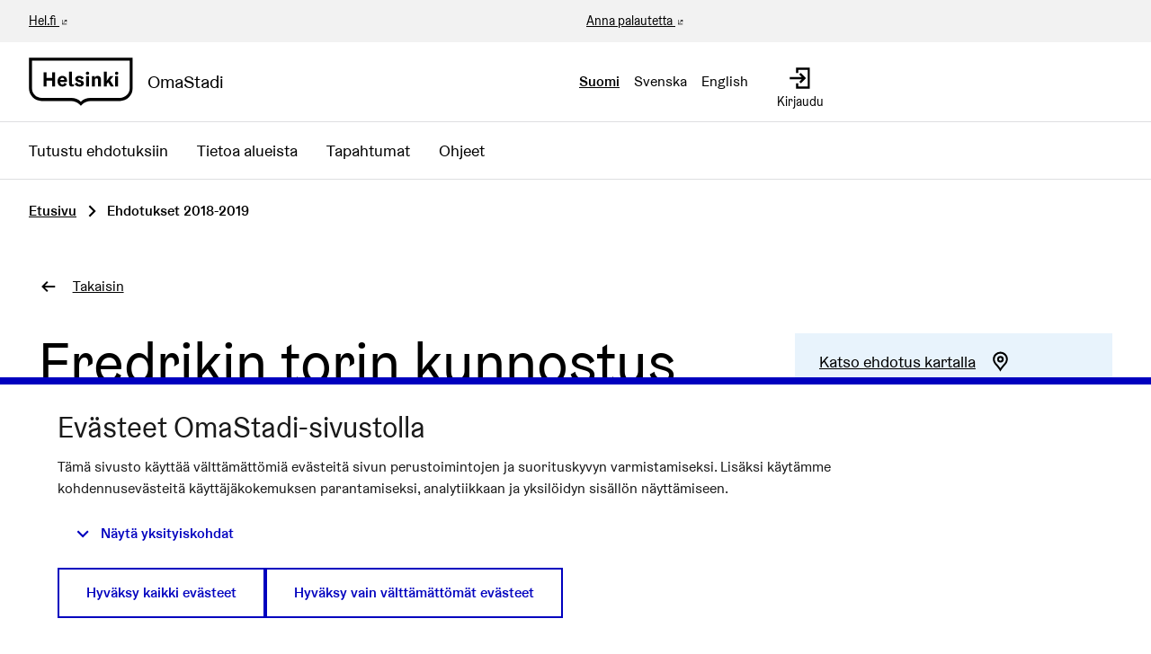

--- FILE ---
content_type: text/html; charset=utf-8
request_url: https://omastadi.hel.fi/processes/osbu-2019/f/171/proposals/967?locale=en%3FcommentId%3D728&order=with_more_authors&page=42&per_page=20&random_seed=0.55219532543984
body_size: 12074
content:

<!DOCTYPE html>
<html lang="fi" class="no-js">
  <head>
    <title>Fredrikin torin kunnostus - Ehdotukset 2018-2019 - Osallistuva budjetointi 2018-2019 - OmaStadi</title>
    <meta name="csrf-param" content="authenticity_token" />
<meta name="csrf-token" content="TK4r2vOzI4kd/x1lKaSb0UbGRalT8GFkG2xBgAzmL1gJM38C4ODpiA1KYKX1pwTtrq0B1mv2z3TTvv7fXc3pAQ==" />

<meta name="viewport" content="width=device-width, initial-scale=1.0">
    <link rel="alternate" href="/processes/osbu-2019/f/171/proposals/967?component_id=171&amp;locale=fi&amp;order=with_more_authors&amp;page=42&amp;participatory_process_slug=osbu-2019&amp;per_page=20&amp;random_seed=0.55219532543984" hreflang="fi">
    <link rel="alternate" href="/processes/osbu-2019/f/171/proposals/967?component_id=171&amp;locale=sv&amp;order=with_more_authors&amp;page=42&amp;participatory_process_slug=osbu-2019&amp;per_page=20&amp;random_seed=0.55219532543984" hreflang="sv">
    <link rel="alternate" href="/processes/osbu-2019/f/171/proposals/967?component_id=171&amp;locale=en&amp;order=with_more_authors&amp;page=42&amp;participatory_process_slug=osbu-2019&amp;per_page=20&amp;random_seed=0.55219532543984" hreflang="en">


<meta name="twitter:card" content="summary_large_image">
<meta name="twitter:site" content="@helviestinta">
<meta name="twitter:title" content="Fredrikin torin kunnostus - Ehdotukset 2018-2019 - Osallistuva budjetointi 2018-2019 - OmaStadi">
<meta name="twitter:description" content="Tori on merkittävä osa Punavuoren identiteettiä, se yhdistää ja erottaa, se kokoaa ihmiset, sallii juhlat ja kaupankäynnin. Mutta tori on mennyt huonoon kuntoon, puita on kaatunut, kiveys on epätasainen, roskikset kirjavia  ja postilaatikko epäsiisti.  
Ehdotan että tämä tori ottaisiin vakavaan tarkasteluun ja sille tehtäisiin perusteellinen kunnonkohotus.  En osaa sen enempää neuvoa, mutta voin nähdä sen siistinä kokoontumispaikkana, jossa on kiinteitä penkkejä, puita ja kukkaistutuksia. Kesäisin viihtyvyyttä lisäisi kahvila ja erilaiset myyntipisteet kappatorin  halpojen myyntipaikkojen tapaan. Kesällä 2015 yhteistyössä antiikkikauppiaitten kanssa  järjestämäni Antiikkitori oli yritys torin valtaamiseksi kulturellille kaupankaynnille ja seurustelulle.  Sitä kovasti kiitettiin ja vieläkin kaivataan.  ">
<meta name="twitter:image" content="https://omastadi.hel.fi/decidim-packs/media/images/social-omastadi-wide-96d50f01658e69a2e73d.jpg">

<meta property="og:url" content="https://omastadi.hel.fi/processes/osbu-2019/f/171/proposals/967">
<meta property="og:type" content="article">
<meta property="og:title" content="Fredrikin torin kunnostus - Ehdotukset 2018-2019 - Osallistuva budjetointi 2018-2019 - OmaStadi">
<meta property="og:description" content="Tori on merkittävä osa Punavuoren identiteettiä, se yhdistää ja erottaa, se kokoaa ihmiset, sallii juhlat ja kaupankäynnin. Mutta tori on mennyt huonoon kuntoon, puita on kaatunut, kiveys on epätasainen, roskikset kirjavia  ja postilaatikko epäsiisti.  
Ehdotan että tämä tori ottaisiin vakavaan tarkasteluun ja sille tehtäisiin perusteellinen kunnonkohotus.  En osaa sen enempää neuvoa, mutta voin nähdä sen siistinä kokoontumispaikkana, jossa on kiinteitä penkkejä, puita ja kukkaistutuksia. Kesäisin viihtyvyyttä lisäisi kahvila ja erilaiset myyntipisteet kappatorin  halpojen myyntipaikkojen tapaan. Kesällä 2015 yhteistyössä antiikkikauppiaitten kanssa  järjestämäni Antiikkitori oli yritys torin valtaamiseksi kulturellille kaupankaynnille ja seurustelulle.  Sitä kovasti kiitettiin ja vieläkin kaivataan.  ">
<meta property="og:image" content="https://omastadi.hel.fi/decidim-packs/media/images/social-omastadi-wide-96d50f01658e69a2e73d.jpg">


<link rel="stylesheet" media="all" href="https://omastadi.hel.fi/decidim-packs/css/decidim_core-ceca5da5.css" />



<!-- Matomo -->
<script type="text/plain" data-consent="statistics">
  var _paq = window._paq = window._paq || [];
  /* tracker methods like "setCustomDimension" should be called before "trackPageView" */
  _paq.push(["setDocumentTitle", document.domain + "/" + document.title]);
  _paq.push(["setCookieDomain", "*.omastadi.hel.fi"]);
  _paq.push(["setDomains", ["*.omastadi.hel.fi","*.omastadi.hel.fi"]]);
  _paq.push(["setDoNotTrack", true]);
  _paq.push(["disableCookies"]);
  _paq.push(['trackPageView']);
  _paq.push(['enableLinkTracking']);
  (function() {
    var u="//webanalytics.digiaiiris.com/js/";
    _paq.push(['setTrackerUrl', u+'tracker.php']);
    _paq.push(['setSiteId', '349']);
    var d=document, g=d.createElement('script'), s=d.getElementsByTagName('script')[0];
    g.type='text/javascript'; g.async=true; g.src=u+'piwik.min.js'; s.parentNode.insertBefore(g,s);
  })();
</script>
<noscript><p><img src="//digiaiiris.com/web-analytics/matomo.php?idsite=349&amp;rec=1" style="border:0;" alt="" /></p></noscript>
<!-- End Matomo Code -->


<link rel="stylesheet" media="screen" href="https://omastadi.hel.fi/decidim-packs/css/decidim_map-ff924bb3.css" />

  </head>

  <body>
    <div class="wrapper-default">
      <!--noindex--><!--googleoff: all-->
      
      
      <div class="flash callout primary small js-offline-message" style="display: none">
  Hups! Verkkosi on offline-tilassa. Tämä on aiemmin välimuistissa oleva versio vierailemasi sivusta, jonka sisältö ei välttämättä ole ajan tasalla.
</div>
<script>
  document.addEventListener("DOMContentLoaded", () => {
    // show the banner if it's offline AND the offline-fallback is not displaying
    if (!navigator.onLine && !document.querySelector("#offline-fallback-html")) {
      document.querySelector(".js-offline-message").style.display = "block"
    }
  })
</script>

      <!--googleon: all--><!--/noindex-->
    </div>

    
<div class="off-canvas-wrapper wrapper-default">
  <div class="off-canvas-wrapper-inner" data-off-canvas-wrapper>
    <div class="off-canvas position-right hide-for-large" data-position="right"
         data-transition="overlap"
         id="offCanvas" data-off-canvas>

      <!-- Close button -->
      <button class="close-button"
              aria-label="Sulje valikko" type="button"
              data-close>
        <span aria-hidden="true">&times;</span>
      </button>
    </div>
    <div class="off-canvas position-right hide-for-large" data-position="right"
         data-transition="overlap"
         id="offCanvasLanguage" data-off-canvas
         aria-hidden="true">

         <!-- Close button -->
         <button class="close-button"
                 aria-label="Sulje valikko" type="button"
                 data-close>
           <span aria-hidden="true">&times;</span>
         </button>

         <div class="topbar__language-menu hide-for-large">
           <nav aria-label="Valitse kieli">
  <ul class="horizontal menu">
      <li class="language-nav-link" lang="fi" aria-current="true">
        <a rel="nofollow" data-method="post" href="/locale?locale=fi">Suomi</a>
</li>      <li class="language-nav-link" lang="sv">
        <a rel="nofollow" data-method="post" href="/locale?locale=sv">Svenska</a>
</li>      <li class="language-nav-link" lang="en">
        <a rel="nofollow" data-method="post" href="/locale?locale=en">English</a>
</li>  </ul>
</nav>

         </div>
    </div>

    <div class="off-canvas-content" data-off-canvas-content>
      <!--separates the footer from the rest of the page, creates a sticky footer-->
      <div class="footer-separator">
        <header id="header" class="header">
  <a class="skip" id="skip-to-content" href="#content">Siirry sisältöön</a>

  <div class="header-top show-for-large">
    <div class="row expanded">
      <div class="columns small-6"><a href="https://www.hel.fi/fi" target="_blank">Hel.fi</a></div>
      <div class="columns small-6 text-right">
        <div class="header-top-links">
          <a href="https://palautteet.hel.fi/" target="_blank">Anna palautetta</a>
          


        </div>
      </div>
    </div>
  </div>
  <div class="top-bar">
    <div class="headerbar row expanded">
      <div class="columns small-8 medium-6">
        <a class="top-bar-logo" aria-label="Siirry etusivulle" href="/">
          <div class="top-bar-logo-symbol">
              <img alt="Helsinki" class="logo-default" src="https://omastadi.hel.fi/decidim-packs/media/images/helsinki-logo-black-e20089729b0336904ec1.svg" />

          </div>
          <div class="top-bar-logo-text">OmaStadi</div>
</a>      </div>
      <div class="columns small-4 medium-6">
        <div class="top-bar-panel">
          <div class="top-bar-languages show-for-large" data-set="language-nav">
            <div class="js-append">
                <div class="language-choose">
    <nav aria-label="Valitse kieli">
  <ul class="horizontal menu">
      <li class="language-nav-link" lang="fi" aria-current="true">
        <a rel="nofollow" data-method="post" href="/locale?locale=fi">Suomi</a>
</li>      <li class="language-nav-link" lang="sv">
        <a rel="nofollow" data-method="post" href="/locale?locale=sv">Svenska</a>
</li>      <li class="language-nav-link" lang="en">
        <a rel="nofollow" data-method="post" href="/locale?locale=en">English</a>
</li>  </ul>
</nav>

  </div>

            </div>
          </div>
          <div class="top-bar-controls">
              <a class="top-bar-control" href="/users/sign_in">
                <svg role="img" aria-hidden="true" class="icon--account-login icon"><title></title><use href="https://omastadi.hel.fi/decidim-packs/media/images/helsinki-icons-2e6fae9756bdb9c1b031.svg#icon-account-login"></use></svg>
                <span>Kirjaudu</span>
</a>              <button type="button" class="clear button hide-for-large" data-navbar-toggle="main">
                <span class="top-bar-control active-hide">
                  <svg role="img" aria-hidden="true" class="icon--menu icon"><title></title><use href="https://omastadi.hel.fi/decidim-packs/media/images/helsinki-icons-2e6fae9756bdb9c1b031.svg#icon-menu"></use></svg>
                  <span>Valikko</span>
                </span>
                <span class="top-bar-control active-show">
                  <svg role="img" aria-hidden="true" class="icon--x icon"><title></title><use href="https://omastadi.hel.fi/decidim-packs/media/images/helsinki-icons-2e6fae9756bdb9c1b031.svg#icon-x"></use></svg>
                  <span>Sulje</span>
                </span>
              </button>
          </div>
        </div>
      </div>
    </div>
  </div>
    <div class="top-bar-navbars">
      <div class="navbar navbar-main" data-navbar="main">
        <div class="hide-for-large" data-set="language-nav"></div>
        <nav class="main-nav" aria-label="Päävalikko"><ul class="menu vertical large-horizontal"><li class="menu-link"><a href="/processes/osbu-2025/f/192/plans">Tutustu ehdotuksiin</a></li><li class="menu-link"><a href="/areas">Tietoa alueista</a></li><li class="menu-link"><a href="/events">Tapahtumat</a></li><li class="menu-link"><a href="/pages">Ohjeet</a></li></ul></nav>
      </div>
      <div class="navbar-logo hide-for-large" aria-hidden="true">
          <img alt="Helsinki" class="logo-default" src="https://omastadi.hel.fi/decidim-packs/media/images/helsinki-logo-black-e20089729b0336904ec1.svg" />

      </div>
    </div>
</header>


        <main>
          
          

          <div class="breadcrumbs-section">
  <div class="row columns expanded">
    <nav aria-label="Murupolku">
      <ul class="breadcrumbs">
            <li>
              <a href="/">Etusivu</a>
              <span aria-hidden="true" class="breadcrumbs-separator"><svg role="img" aria-hidden="true" class="icon--caret-right icon"><title></title><use href="https://omastadi.hel.fi/decidim-packs/media/images/helsinki-icons-2e6fae9756bdb9c1b031.svg#icon-caret-right"></use></svg></span>
            </li>
            <li aria-current="page">
              Ehdotukset 2018-2019
            </li>
      </ul>
    </nav>
  </div>
</div>


          <div id="content">
            
      
  
  
  <div class="wrapper">
    
<div class="row column back-link">
  <a class="action-link" href="/processes/osbu-2019/f/171/proposals">
    <svg role="img" aria-hidden="true" class="icon--arrow-left icon"><title></title><use href="https://omastadi.hel.fi/decidim-packs/media/images/helsinki-icons-2e6fae9756bdb9c1b031.svg#icon-arrow-left"></use></svg>
    <span>Takaisin</span>
</a></div>

<div class="row column resource">
  <div class="row">
    <div class="columns small-12 medium-8">
      <div class="resource__main static__content margin-bottom-0">
        <h1>Fredrikin torin kunnostus</h1>
      </div>
    </div>

    <div class="columns small-12 medium-4">
      <div class="resource__aside">
        <div class="resource__actions">
            <div class="actions-panel bg-secondary">
    <a href="#proposal_map" class="action-link">
      <span class="link-text">Katso ehdotus kartalla</span>
      <svg role="img" aria-hidden="true" class="icon--map-marker icon"><title></title><use href="https://omastadi.hel.fi/decidim-packs/media/images/helsinki-icons-2e6fae9756bdb9c1b031.svg#icon-map-marker"></use></svg>
    </a>
  </div>

  <div class="actions-panel bg-secondary">
    <a class="action-link" href="#comments">
      <span class="link-text">Katso ehdotuksen kommentit</span>
      <svg role="img" aria-hidden="true" class="icon--comment-square icon"><title></title><use href="https://omastadi.hel.fi/decidim-packs/media/images/helsinki-icons-2e6fae9756bdb9c1b031.svg#icon-comment-square"></use></svg>
</a>  </div>

<div class="actions-panel bg-secondary">
  <button type="button" class="link action-link" data-open="loginModal" aria-controls="loginModal" aria-haspopup="dialog">
    <span class="link-text">Ilmianna ehdotus</span>
    <svg role="img" aria-hidden="true" class="icon--flag icon"><title></title><use href="https://omastadi.hel.fi/decidim-packs/media/images/helsinki-icons-2e6fae9756bdb9c1b031.svg#icon-flag"></use></svg>
  </button>
</div>

<div class="reveal flag-modal" id="flagModal" data-reveal>
  <div class="reveal__header">
    <h3 class="reveal__title">Ilmoita asiatonta sisältöä</h3>
    <button class="close-button" data-close aria-label="Sulje" type="button">
      <span aria-hidden="true">&times;</span>
    </button>
  </div>
  
    <p>Onko tämä sisältö epäasiallista?</p>
    <form class="new_report" novalidate="novalidate" data-abide="true" data-live-validate="true" data-validate-on-blur="true" action="/report?sgid=[base64]" accept-charset="UTF-8" method="post"><input type="hidden" name="authenticity_token" value="amYMWua8lZP+5TfxfpBYlwFXqW+B6YDsj6JSPHes3C03xWuDUvbGxdrO+EcpT2Knkj375NkTc0t4XbkxzC8p8g==" autocomplete="off" />
      <input type="hidden" name="report[reason]" value="" autocomplete="off" />
        <label for="report_reason_spam"><input type="radio" value="spam" checked="checked" name="report[reason]" id="report_reason_spam" />Tämä ehdotus sisältää klikkihoukutteita, mainostusta, huijauksia tai bottiskriptejä.</label>
      
        <label for="report_reason_offensive"><input type="radio" value="offensive" name="report[reason]" id="report_reason_offensive" />Sisältää rasismia, seksismiä, loukkauksia, henkilöihin kohdistuneita hyökkäyksiä, tappouhkauksia, itsemurhapyyntöjä tai mitä tahansa vihapuhetta.</label>
      
        <label for="report_reason_does_not_belong"><input type="radio" value="does_not_belong" name="report[reason]" id="report_reason_does_not_belong" />Sisältää lain vastaista toimintaa, itsemurhauhkauksia, henkilökohtaisia tietoja tai jotain muuta, jonka et usko kuuluvan organisaatioon OmaStadi.</label>
      
      <label for="report_details"><span class="label__wrapper"> <span class="label__text">Lisätiedot</span> </span><textarea rows="4" name="report[details]" id="report_details">
</textarea></label>
      <button type="submit" name="commit" class="button">Tee ilmoitus</button>
    </form>
  
</div>


<div class="actions-panel bg-secondary">
  <button type="button" class="link action-link" data-open="socialShare" aria-controls="socialShare" aria-haspopup="dialog">
    <span class="link-text">Jaa ehdotus</span>
    <svg role="img" aria-hidden="true" class="icon--share icon"><title></title><use href="https://omastadi.hel.fi/decidim-packs/media/images/helsinki-icons-2e6fae9756bdb9c1b031.svg#icon-share"></use></svg>
  </button>
</div>

<div class="reveal" id="socialShare" data-reveal>
  <div class="reveal__header">
    <h3 class="reveal__title">Jaa:</h3>
    <button class="close-button" data-close aria-label="Sulje ikkuna" type="button">
      <span aria-hidden="true">&times;</span>
    </button>
  </div>
  <div class="button-group text-center">
  <div class='social-share-button' data-title='Fredrikin torin kunnostus' data-img=''
data-url='https://omastadi.hel.fi/processes/osbu-2019/f/171/proposals/967' data-desc='Tori on merkittävä osa Punavuoren identiteettiä, se yhdistää ja erottaa, se kokoaa ihmiset, sallii juhlat ja kaupankäynnin. Mutta tori on mennyt huonoon kuntoon, puita on kaatunut, kiveys on epätasainen, roskikset kirjavia  ja postilaatikko epäsiisti.  
Ehdotan että tämä tori ottaisiin vakavaan tarkasteluun ja sille tehtäisiin perusteellinen kunnonkohotus.  En osaa sen enempää neuvoa, mutta voin nähdä sen siistinä kokoontumispaikkana, jossa on kiinteitä penkkejä, puita ja kukkaistutuksia. Kesäisin viihtyvyyttä lisäisi kahvila ja erilaiset myyntipisteet kappatorin  halpojen myyntipaikkojen tapaan. Kesällä 2015 yhteistyössä antiikkikauppiaitten kanssa  järjestämäni Antiikkitori oli yritys torin valtaamiseksi kulturellille kaupankaynnille ja seurustelulle.  Sitä kovasti kiitettiin ja vieläkin kaivataan.  ' data-via=''>
<a rel="nofollow " data-site="twitter" class="ssb-icon ssb-twitter" onclick="return SocialShareButton.share(this);" title="Jaa palvelussa Twitter" href="#"></a>
<a rel="nofollow " data-site="facebook" class="ssb-icon ssb-facebook" onclick="return SocialShareButton.share(this);" title="Jaa palvelussa Facebook" href="#"></a>
</div>
    <a href="#" class="button" data-open="urlShare">
      <svg role="img" aria-hidden="true" class="icon--link-intact icon"><title></title><use href="https://omastadi.hel.fi/decidim-packs/media/images/helsinki-icons-2e6fae9756bdb9c1b031.svg#icon-link-intact"></use></svg>
      Jaa linkki
    </a>
  </div>
</div>
<div class="reveal" id="urlShare" data-reveal>
  <div class="reveal__header">
    <h3 class="reveal__title">Jaa linkki:</h3>
    <button class="close-button" data-close aria-label="Sulje ikkuna" type="button">
      <span aria-hidden="true">&times;</span>
    </button>
  </div>
  <div class="input-group">
    <input id="urlShareLink" class="input-group-field" type="text" title="Jaa linkki" value="https://omastadi.hel.fi/processes/osbu-2019/f/171/proposals/967" readonly>
    <div class="input-group-button">
      <button class="button primary"
        data-clipboard-copy="#urlShareLink"
        data-clipboard-copy-label="Kopioitu!"
        data-clipboard-copy-message="Linkin kopiointi leikepöydälle onnistui."
        aria-label="Kopioi jakolinkki leikepöydälle">
          <svg role="img" aria-hidden="true" class="icon--clipboard icon"><title></title><use href="https://omastadi.hel.fi/decidim-packs/media/images/helsinki-icons-2e6fae9756bdb9c1b031.svg#icon-clipboard"></use></svg>
          Kopioi
      </button>
    </div>
  </div>
</div>


        </div>


        <div class="attributes">
  <h2 class="resource__aside__title">Tiedot</h2>

  <div class="attributes__item">
    <h3 class="attributes__item__name">Numero (ID)</h3>
    <div class="attributes__item__value">967</div>
  </div>
    <div class="attributes__item">
      <h3 class="attributes__item__name">Teema</h3>
      <div class="attributes__item__value">
        Yhteisöllisyys
      </div>
    </div>
    <div class="attributes__item">
      <h3 class="attributes__item__name">Julkaisuaika</h3>
      <div class="attributes__item__value">07.12.2018</div>
    </div>
    <div class="attributes__item">
      <h3 class="attributes__item__name">Sijainti</h3>
      <div class="attributes__item__value">Punavuori, Fredrikintori</div>
    </div>
</div>

      </div>
    </div>
  </div>


  <div class="row">
    <div class="columns small-12 medium-8">
      <div class="resource__main resource__content resource__content--standalone static__content">
        <h2>Ehdotus</h2>
        <p>Tori on merkittävä osa Punavuoren identiteettiä, se yhdistää ja erottaa, se kokoaa ihmiset, sallii juhlat ja kaupankäynnin. Mutta tori on mennyt huonoon kuntoon, puita on kaatunut, kiveys on epätasainen, roskikset kirjavia  ja postilaatikko epäsiisti.  
<br />Ehdotan että tämä tori ottaisiin vakavaan tarkasteluun ja sille tehtäisiin perusteellinen kunnonkohotus.  En osaa sen enempää neuvoa, mutta voin nähdä sen siistinä kokoontumispaikkana, jossa on kiinteitä penkkejä, puita ja kukkaistutuksia. Kesäisin viihtyvyyttä lisäisi kahvila ja erilaiset myyntipisteet kappatorin  halpojen myyntipaikkojen tapaan. Kesällä 2015 yhteistyössä antiikkikauppiaitten kanssa  järjestämäni Antiikkitori oli yritys torin valtaamiseksi kulturellille kaupankaynnille ja seurustelulle.  Sitä kovasti kiitettiin ja vieläkin kaivataan.  </p>

          <div class="row columns">
            <div class="banner bg-secondary">
              <div class="banner__content">
                  <p class="h2">Tämä ehdotus eteni jatkoon.</p>

                <p>Tarvitsee jatkosuunnittelua. Hankkeen lajuus tulee tarkentaa. Tori tarvitsee perusteellisen kunnostuksen tulevaisuudessa, joka tulee olemaan kustannuksiltaan enemmän kuin OSBU mahdollistaa. Tällä hetkellä ei kuitenkaan ole ohjelmoitu torin peruskorjaushanketta 10-vuoden investointiohjelmaan. Osbu-rahoituksella voitaisiin miettiä keskeisen torin viihtyisyyttä parantavia toimenpiteitä ennen varsinaista peruskorjausta.</p>
              </div>
            </div>
          </div>

        <div class="resource__details margin-top-3">
          
          <div class="accordion-item" data-accordion-item=""><a role="button" class="accordion-title" href="#"><span class="accordion-title__text">Ehdotus sisältyy seuraaviin hankkeisiin:</span><span class="accordion-title__icon"><span class="accordion--inactive"><svg role="img" aria-hidden="true" class="icon--chevron-bottom icon"><title></title><use href="https://omastadi.hel.fi/decidim-packs/media/images/helsinki-icons-2e6fae9756bdb9c1b031.svg#icon-chevron-bottom"></use></svg></span><span class="accordion--active"><svg role="img" aria-hidden="true" class="icon--chevron-top icon"><title></title><use href="https://omastadi.hel.fi/decidim-packs/media/images/helsinki-icons-2e6fae9756bdb9c1b031.svg#icon-chevron-top"></use></svg></span></span></a><div class="accordion-content" data-tab-content="">  <p>
    <a href="/processes/osbu-2019/f/109/budgets/3/projects/774">
      #774 Fredrikin torin elävöittäminen
</a>  </p>
</div></div>
          <div class="accordion-item" data-accordion-item=""><a role="button" class="accordion-title" href="#"><span class="accordion-title__text">Liitetyt ehdotukset</span><span class="accordion-title__icon"><span class="accordion--inactive"><svg role="img" aria-hidden="true" class="icon--chevron-bottom icon"><title></title><use href="https://omastadi.hel.fi/decidim-packs/media/images/helsinki-icons-2e6fae9756bdb9c1b031.svg#icon-chevron-bottom"></use></svg></span><span class="accordion--active"><svg role="img" aria-hidden="true" class="icon--chevron-top icon"><title></title><use href="https://omastadi.hel.fi/decidim-packs/media/images/helsinki-icons-2e6fae9756bdb9c1b031.svg#icon-chevron-top"></use></svg></span></span></a><div class="accordion-content" data-tab-content="">  <p>
    <a href="/processes/osbu-2019/f/172/plans/158">
      #158 Fredrikin torin elävöittäminen
</a>  </p>
</div></div>
          
          

          
        </div>

          <div id="proposal_map" class="margin-top-3">
    <h2>Ehdotus kartalla</h2>

    <div class="row column"><div class="map__help"><p class="show-for-sr">Seuraavassa elementissä on kartta, joka esittää tämän sivun tietueet karttapisteinä. Elementtiä voi käyttää ruudunlukijalla, mutta se voi olla vaikeaselkoinen.</p><a class="skip" href="#map_bottom">Ohita kartta</a></div><div data-decidim-map="{&quot;markerColor&quot;:&quot;#0072c6&quot;,&quot;tileLayer&quot;:{&quot;url&quot;:&quot;https://tiles.hel.ninja/styles/{style}/{z}/{x}/{y}@2x{lang}.png&quot;,&quot;options&quot;:{&quot;style&quot;:&quot;hel-osm-bright&quot;,&quot;maxZoom&quot;:18,&quot;attribution&quot;:&quot;\u003ca href=\&quot;https://www.openstreetmap.org/copyright\&quot; target=\&quot;_blank\&quot;\u003e\u0026copy; OpenStreetMap\u003c/a\u003e contributors&quot;}},&quot;popupTemplateId&quot;:&quot;marker-popup&quot;,&quot;markers&quot;:[{&quot;latitude&quot;:60.1618,&quot;longitude&quot;:24.93992,&quot;address&quot;:&quot;Punavuori, Fredrikintori&quot;,&quot;title&quot;:&quot;Fredrikin torin kunnostus&quot;,&quot;body&quot;:&quot;\u003cdiv class=\&quot;ql-editor-display\&quot;\u003eTori on merkittävä osa Punavuoren identiteettiä, se yhdistää ja erottaa, se kokoaa ihmiset, sallii j...\u003c/div\u003e&quot;,&quot;icon&quot;:&quot;\u003csvg width=\&quot;40\&quot; height=\&quot;70\&quot; role=\&quot;img\&quot; class=\&quot;icon--proposals\&quot;\u003e\u003ctitle\u003e\u003c/title\u003e\u003cuse href=\&quot;https://omastadi.hel.fi/decidim-packs/media/images/helsinki-icons-2e6fae9756bdb9c1b031.svg#icon-proposals\&quot;\u003e\u003c/use\u003e\u003c/svg\u003e&quot;,&quot;link&quot;:&quot;/processes/osbu-2019/f/171/proposals/967&quot;}]}" data-markers-data="[{&quot;latitude&quot;:60.1618,&quot;longitude&quot;:24.93992,&quot;address&quot;:&quot;Punavuori, Fredrikintori&quot;,&quot;title&quot;:&quot;Fredrikin torin kunnostus&quot;,&quot;body&quot;:&quot;\u003cdiv class=\&quot;ql-editor-display\&quot;\u003eTori on merkittävä osa Punavuoren identiteettiä, se yhdistää ja erottaa, se kokoaa ihmiset, sallii j...\u003c/div\u003e&quot;,&quot;icon&quot;:&quot;\u003csvg width=\&quot;40\&quot; height=\&quot;70\&quot; role=\&quot;img\&quot; class=\&quot;icon--proposals\&quot;\u003e\u003ctitle\u003e\u003c/title\u003e\u003cuse href=\&quot;https://omastadi.hel.fi/decidim-packs/media/images/helsinki-icons-2e6fae9756bdb9c1b031.svg#icon-proposals\&quot;\u003e\u003c/use\u003e\u003c/svg\u003e&quot;,&quot;link&quot;:&quot;/processes/osbu-2019/f/171/proposals/967&quot;}]" id="map" class="google-map" type="resource-markers"></div><div id="map_bottom"></div></div>
  </div>

      </div>
    </div>
  </div>
</div>



  </div>
    <div class="comments-section container">
      <div class="row columns">
        <div id="comments-for-Proposal-967" data-decidim-comments="{&quot;singleComment&quot;:false,&quot;toggleTranslations&quot;:false,&quot;commentableGid&quot;:&quot;[base64]&quot;,&quot;commentsUrl&quot;:&quot;/comments&quot;,&quot;rootDepth&quot;:0,&quot;order&quot;:&quot;older&quot;}">
  <div class="row">
    <div class="columns small-12 large-8 comments-container" id="comments">
      <div class="comments">
        <div class="comments__title">
          <div class="row medium-unstack">
            <div class="column">
              <div class="comments__title__text">
                <h2 class="h4">
                  
                    <span class="comments-count">
                      5 kommenttia
                    </span>
                  
                </h2>
              </div>
            </div>
            <div class="column">
              <div class="order-by__text">
                <div class="order-by__dropdown order-by__dropdown--right">
  <span>Järjestä tulokset:</span>
  <ul id="comments-order-menu"
    class="dropdown menu"
    data-dropdown-menu="data-dropdown-menu"
    data-autoclose="false"
    data-disable-hover="true"
    data-click-open="true"
    data-close-on-click="true"
    role="menubar">
    <li class="is-dropdown-submenu-parent opens-right" role="presentation">
      <a href="#" id="comments-order-menu-control"
        class="action-link"
        aria-label="Järjestä tulokset:"
        aria-controls="comments-order-menu"
        aria-haspopup="menu"
        role="menuitem"
      >
        <span>Vanhimmat</span>
        <svg role="img" aria-hidden="true" class="icon--caret-bottom icon"><title></title><use href="https://omastadi.hel.fi/decidim-packs/media/images/helsinki-icons-2e6fae9756bdb9c1b031.svg#icon-caret-bottom"></use></svg>
      </a>
      <ul class="menu is-dropdown-submenu submenu first-sub vertical"
        id="comments-order-chooser-menu"
        role="menu"
        aria-labelledby="comments-order-menu-control"
        data-submenu="">
        
          <li role="presentation" class="is-submenu-item is-dropdown-submenu-item">
            <a tabindex="-1" role="menuitem" data-remote="true" href="/comments?commentable_gid=[base64]&order=older&reload=1">Vanhimmat</a>
          </li>
        
          <li role="presentation" class="is-submenu-item is-dropdown-submenu-item">
            <a tabindex="-1" role="menuitem" data-remote="true" href="/comments?commentable_gid=[base64]&order=recent&reload=1">Uusimmat</a>
          </li>
        
          <li role="presentation" class="is-submenu-item is-dropdown-submenu-item">
            <a tabindex="-1" role="menuitem" data-remote="true" href="/comments?commentable_gid=[base64]&order=best_rated&reload=1">Parhaiksi arvioidut</a>
          </li>
        
      </ul>
    </li>
  </ul>
</div>

              </div>
            </div>
          </div>
        </div>
        
        
        <div class="comment-threads">
          <div class="callout primary loading-comments">
  <p>Ladataan kommentteja ...</p>
</div>

          
        </div>
        
        
      </div>
      <div class="callout primary loading-comments hide">
        <p>Ladataan kommentteja ...</p>
      </div>
    </div>
  </div>
</div>

      </div>
    </div>


          </div>
        </main>

      </div><!-- /.footer-separator -->

      
<footer class="footer">
    <div class="koro koro-basic"><svg xmlns="http://www.w3.org/2000/svg" width="100%" height="30" aria-hidden="true"><defs><pattern id="koro_basic-ttn941lv" x="0" y="-19" width="67" height="49" patternUnits="userSpaceOnUse"><path d="M 67 70 V 30.32 h 0 C 50.25 30.32 50.25 20 33.5 20 S 16.76 30.32 0 30.32 H 0 V 70 Z" /></pattern></defs><rect fill="url(#koro_basic-ttn941lv)" width="100%" height="30" /></svg></div>
  <div class="main-footer">
    <div class="row">
        <div class="column small-12 medium-4 large-3 xlarge-2">
          <h2 class="h4">OmaStadi</h2>
            <ul class="vertical menu">

                <li>
                  <a href="/pages/yhteystiedot">
                    Yhteystiedot
</a>                </li>
                <li>
                  <a href="/pages/accessibility">
                    Saavutettavuus
</a>                </li>
                <li>
                  <a href="/pages/information">
                    Tietoa palvelusta
</a>                </li>
                <li>
                  <a href="/pages/terms-and-conditions">
                    Käyttöehdot
</a>                </li>
                <li>
                  <a href="/pages/tietosuoja">
                    Tietosuojaseloste
</a>                </li>
            </ul>
        </div>
        <div class="column small-12 medium-4 large-3 xlarge-2">
          <h2 class="h4">Ota yhteyttä</h2>
          <ul class="vertical menu">
              <li><a href="mailto:omastadi@hel.fi">omastadi@hel.fi</a></li>
            <li><a href="https://palautteet.hel.fi/" target="_blank">Anna palautetta</a></li>
          </ul>
        </div>
          <div class="column small-12 medium-4 large-3 xlarge-2">
            <h2 class="h4">Historia</h2>
            <ul class="vertical menu">
                <li><a href="/processes/osbu-2025">Osallistuva budjetointi 2025-2026</a></li>
                <li><a href="/processes/osbu-2023">Osallistuva budjetointi 2023-2024</a></li>
                <li><a href="/processes/osbu-2020">Osallistuva budjetointi 2020-2021</a></li>
                <li><a href="/processes/osbu-2019">Osallistuva budjetointi 2018-2019</a></li>
            </ul>
          </div>
      <div class="column small-12 medium-12 xlarge-6 align-self-bottom large-text-right">
        <div class="credits">
          <span class="credits-content">Verkkosivusto luotu <a target="_blank" href="https://github.com/decidim/decidim">vapaan ohjelmiston</a> avulla.</span>
          <a rel="license" class="cc-badge" href="http://creativecommons.org/licenses/by-sa/4.0/" target="_blank">
            <img alt="Creative Commons License" src="https://omastadi.hel.fi/decidim-packs/media/images/cc-badge-afa3eec02a18f532285b.png" />
          </a>
        </div>
      </div>
    </div>
  </div>

  <div class="mini-footer">
    <div class="row"><div class="column"><hr></div></div>
    <div class="row mini-footer-content">
      <div class="column small-12 medium-6">
        <div class="site-info">
          <div class="site-info-logo">
            <a class="mini-footer-logo" aria-label="Siirry etusivulle" href="/">
                <img alt="Helsinki" class="logo-default" src="https://omastadi.hel.fi/decidim-packs/media/images/helsinki-logo-white-c6fdbb5cdebba25784dc.svg" />
</a>          </div>
          <div class="site-info-content">
            &copy; Helsingin kaupunki 2026
            |
            <a href="/consent">Evästeasetukset</a>
          </div>
        </div>
      </div>
      <div class="column small-12 medium-6 text-right">
        <div class="back-to-top">
          <a href="#skip-to-content">
            Takaisin ylös
            <svg role="img" aria-hidden="true" class="icon--arrow-top icon"><title></title><use href="https://omastadi.hel.fi/decidim-packs/media/images/helsinki-icons-2e6fae9756bdb9c1b031.svg#icon-arrow-top"></use></svg>
</a>        </div>
      </div>
    </div>
  </div>
</footer>

    </div><!--/.off-canvas-content-->
  </div><!--/.off-canvas-wrapper-inner-->
</div><!--/.off-canvas-wrapper-->

    <div class="small reveal confirm-reveal" id="confirm-modal" aria-hidden="true" role="dialog" aria-labelledby="confirm-modal-title" data-reveal data-multiple-opened="true">
  <div class="reveal__header">
    <h2 class="reveal__title" id="confirm-modal-title">Vahvista</h2>
    <button class="close-button" data-close aria-label="Sulje ikkuna"
      type="button">
      <span aria-hidden="true">&times;</span>
    </button>
  </div>
  <div class="confirm-content">
    <div class="confirm-modal-content"></div>
  </div>
  <div class="confirm-modal-footer reveal__footer">
    <div class="buttons button--double">
      <a class="button" role="button" href="#" data-confirm-ok aria-label="OK">OK</a>
      <a class="button clear" role="button" href="#" data-confirm-cancel aria-label="Peruuta">Peruuta</a>
    </div>
  </div>
</div>

    <div class="reveal" id="loginModal" data-reveal>
  <div class="reveal__header">
    <h3 class="reveal__title">Kirjaudu sisään</h3>
    <button class="close-button" data-close aria-label="Close modal"
      type="button">
      <span aria-hidden="true">&times;</span>
    </button>
  </div>

    <div class="row">
    <div class="columns">
        <div class="social-register text-center">
      <h3 class="h5 margin-bottom-1">
        Kirjaudu ja tunnistaudu sähköisellä tunnistautumisella
      </h3>
      <p>
        Kirjautuminen omastadi.hel.fi -palveluun pankkitunnuksella tai mobiilivarmenteella. Peruskoulun oppilaat voivat kirjautua myös oppijan tunnuksilla.
      </p>

        <a class="button primary button--suomifi" rel="nofollow" data-method="post" href="/users/auth/suomifi">
          Kirjaudu sisään pankkitunnuksella tai mobiilivarmenteella
</a>          <br>
        <a class="button primary button--mpassid" rel="nofollow" data-method="post" href="/users/auth/mpassid">
          Kirjaudu sisään oppijan tunnuksella
</a>  </div>

      
    </div>
  </div>

    <div class="row">
      <div class="columns">
        <span class="register__separator">
          <span class="register__separator__text">Tai</span>
        </span>
      </div>
    </div>
  <div class="row">
  <div class="columns">
    <div class="text-center">
      <p>
        Voit tehdä ehdotuksen ilman vahvaa tunnistautumista kirjautumalla sivustolle OmaStadi-tunnuksella. Luo OmaStadi-tunnus, jos sinulla ei vielä ole sitä.
      </p>
    </div>

    <div class="register-form-wrapper" id="session_modal" data-toggler=".is-hidden">
      <form class="register-form new_user" id="new_user" novalidate="novalidate" data-abide="true" data-live-validate="true" data-validate-on-blur="true" action="/users/sign_in" accept-charset="UTF-8" method="post"><input type="hidden" name="authenticity_token" value="f+59x2tPE+JjVn7ZnppP6A1V/I5XV6CYDV8SqZaOZ2/w3EC+XGU2eIHEitrps9efkd19636BbByCV85Iptr6YQ==" autocomplete="off" />
        <div>
          <div class="field">
            <label for="user_email"><span class="label__wrapper"> <span class="label__text">Sähköposti</span> </span><input autofocus="autofocus" type="email" value="" name="user[email]" id="user_email" /></label>
          </div>
          <div class="field">
            <label for="user_password"><span class="label__wrapper"> <span class="label__text">Salasana</span> </span><input autocomplete="off" type="password" name="user[password]" id="user_password" /></label>
          </div>
        </div>
        <div class="actions">
          <button type="submit" name="commit" class="button expanded">Kirjaudu OmaStadi-sivustolle</button>
        </div>
</form>        <p class="text-center">
          <a class="sign-up-link" href="/users/sign_up">Rekisteröidy</a>
        </p>
      <p class="text-center">
        <a href="/users/password/new">Unohditko salasanasi?</a>
      </p>
    </div>
  </div>
</div>

</div>

    <div class="reveal" id="authorizationModal" data-reveal></div>

    <script src="https://omastadi.hel.fi/decidim-packs/js/1072-99c07ca4598e08413991.js"></script>
<script src="https://omastadi.hel.fi/decidim-packs/js/8728-277caafb91a97957506c.js"></script>
<script src="https://omastadi.hel.fi/decidim-packs/js/6435-49f741c385994d681c28.js"></script>
<script src="https://omastadi.hel.fi/decidim-packs/js/9697-1b446cfb1761b8b0a50b.js"></script>
<script src="https://omastadi.hel.fi/decidim-packs/js/3111-43f8246c5b1cb6d50f76.js"></script>
<script src="https://omastadi.hel.fi/decidim-packs/js/1933-f819bfce1c27c53c3ca8.js"></script>
<script src="https://omastadi.hel.fi/decidim-packs/js/6022-8a224836f30711cf21fb.js"></script>
<script src="https://omastadi.hel.fi/decidim-packs/js/7884-9bbac390e86527ca06f1.js"></script>
<script src="https://omastadi.hel.fi/decidim-packs/js/6932-9a4fb45c91fecd5f920b.js"></script>
<script src="https://omastadi.hel.fi/decidim-packs/js/decidim_core-ad713d3e9474b2b77127.js"></script>

<script>
  Decidim.config.set({"icons_path":"https://omastadi.hel.fi/decidim-packs/media/images/helsinki-icons-2e6fae9756bdb9c1b031.svg","messages":{"selfxssWarning":{"title":"Seis!","description":"Tämä selainominaisuus on tarkoitettu kehittäjille ja sinun ei tule liittää tähän mitään tekstiä, jos sinua on pyydetty sellaista tekemään. Tekstin liittäminen tähän ikkunaan voi vaarantaa yksityisyytesi ja antaa hakkereille pääsyn tilillesi."},"mentionsModal":{"removeRecipient":"Poista vastaanottaja %name%"},"dynamicForm":{"resetMessage":"Rajaukset on tyhjennetty. Päivitetyt hakutulokset näkyvät alla."}},"external_domain_whitelist":["omastadi.hel.fi","decidim.org","github.com","hel.fi","palautteet.hel.fi","palvelukartta.hel.fi","tapahtumat.hel.fi","decidimhelsinkifiles.blob.core.windows.net"],"consent_cookie_name":"decidim-consent"});
  Decidim.InputCharacterCounter.configureMessages({"charactersAtLeast":{"one":"Vähintään %count% kirjain","other":"Vähintään %count% kirjainta"},"charactersLeft":{"one":"%count% merkki jäljellä","other":"%count% merkkiä jäljellä"}});
  Decidim.ExternalLink.configureMessages({"externalLink":"Ulkoinen linkki"});
  Decidim.FormValidator.configureMessages({"correctErrors":"Lomakkeella on virheitä, korjaa ne jatkaaksesi."});
</script>

  <script src="https://omastadi.hel.fi/decidim-packs/js/8780-5e174943d8e221af66ff.js" defer="defer"></script>
<script src="https://omastadi.hel.fi/decidim-packs/js/hyphenation_fi-3d3ce8ef58625d3bb6e1.js" defer="defer"></script>




<script src="https://omastadi.hel.fi/decidim-packs/js/decidim_account_publish_handler-bddebaf3a353903531a6.js" defer="defer"></script>
<script src="https://omastadi.hel.fi/decidim-packs/js/9389-834b8e2305f897864c97.js" defer="defer"></script>
<script src="https://omastadi.hel.fi/decidim-packs/js/3481-7e8a204d05803793fe0b.js" defer="defer"></script>
<script src="https://omastadi.hel.fi/decidim-packs/js/9405-67944b488c1133e16cf2.js" defer="defer"></script>
<script src="https://omastadi.hel.fi/decidim-packs/js/8072-43344581aa07b06ae5c9.js" defer="defer"></script>
<script src="https://omastadi.hel.fi/decidim-packs/js/decidim_map_provider_helsinki-cae75689d96ba16c8874.js" defer="defer"></script>




    <div class="dataconsent-warning flex-center hide">
  <div class="dataconsent-message">
    <svg role="img" aria-hidden="true" class="icon--alert-circle icon"><title></title><use href="https://omastadi.hel.fi/decidim-packs/media/images/helsinki-icons-2e6fae9756bdb9c1b031.svg#icon-alert-circle"></use></svg>
    <h2 class="h4">Sisältöä ei voida näyttää</h2>
    <p>
      Tämä sisältö haetaan osoitteesta <span data-content-source-text></span>. Sen näyttämiseen vaaditaan, että
hyväksyt sivuston evästeet. Pääset näkemään sisällön joko siirtymällä ulkoiselle sivustolle tai sallimalla
evästeasetuksista personointi-, tilastointi- ja markkinointievästeet.

    </p>

    <div class="buttons">
      <a href="#" class="button" target="_blank" data-content-source-link>
        Siirry ulkoiselle sivustolle
      </a>
      <button type="button" class="button hollow">
        Muokkaa evästeasetuksia
      </button>
    </div>
  </div>
</div>

    
  </body>
</html>



--- FILE ---
content_type: application/javascript
request_url: https://omastadi.hel.fi/decidim-packs/js/7884-9bbac390e86527ca06f1.js
body_size: 13661
content:
"use strict";(self.webpackChunkdecidim_helsinki=self.webpackChunkdecidim_helsinki||[]).push([[7884],{8817:function(t,e,n){n.d(e,{K:function(){return p}});var i=n(16594),r=n.n(i),o=n(80397),a=n(43456),l=n(24180);function s(t){return s="function"==typeof Symbol&&"symbol"==typeof Symbol.iterator?function(t){return typeof t}:function(t){return t&&"function"==typeof Symbol&&t.constructor===Symbol&&t!==Symbol.prototype?"symbol":typeof t},s(t)}function u(t,e){for(var n=0;n<e.length;n++){var i=e[n];i.enumerable=i.enumerable||!1,i.configurable=!0,"value"in i&&(i.writable=!0),Object.defineProperty(t,(r=i.key,o=void 0,o=function(t,e){if("object"!==s(t)||null===t)return t;var n=t[Symbol.toPrimitive];if(void 0!==n){var i=n.call(t,e||"default");if("object"!==s(i))return i;throw new TypeError("@@toPrimitive must return a primitive value.")}return("string"===e?String:Number)(t)}(r,"string"),"symbol"===s(o)?o:String(o)),i)}var r,o}function c(t,e){return c=Object.setPrototypeOf?Object.setPrototypeOf.bind():function(t,e){return t.__proto__=e,t},c(t,e)}function d(t){var e=function(){if("undefined"===typeof Reflect||!Reflect.construct)return!1;if(Reflect.construct.sham)return!1;if("function"===typeof Proxy)return!0;try{return Boolean.prototype.valueOf.call(Reflect.construct(Boolean,[],(function(){}))),!0}catch(t){return!1}}();return function(){var n,i=f(t);if(e){var r=f(this).constructor;n=Reflect.construct(i,arguments,r)}else n=i.apply(this,arguments);return function(t,e){if(e&&("object"===s(e)||"function"===typeof e))return e;if(void 0!==e)throw new TypeError("Derived constructors may only return object or undefined");return function(t){if(void 0===t)throw new ReferenceError("this hasn't been initialised - super() hasn't been called");return t}(t)}(this,n)}}function f(t){return f=Object.setPrototypeOf?Object.getPrototypeOf.bind():function(t){return t.__proto__||Object.getPrototypeOf(t)},f(t)}var p=function(t){!function(t,e){if("function"!==typeof e&&null!==e)throw new TypeError("Super expression must either be null or a function");t.prototype=Object.create(e&&e.prototype,{constructor:{value:t,writable:!0,configurable:!0}}),Object.defineProperty(t,"prototype",{writable:!1}),e&&c(t,e)}(f,t);var e,n,i,s=d(f);function f(){return function(t,e){if(!(t instanceof e))throw new TypeError("Cannot call a class as a function")}(this,f),s.apply(this,arguments)}return e=f,(n=[{key:"_setup",value:function(t,e){this.$element=t,this.options=r().extend({},f.defaults,this.$element.data(),e),this.className="AccordionMenu",this._init(),o.s.register("AccordionMenu",{ENTER:"toggle",SPACE:"toggle",ARROW_RIGHT:"open",ARROW_UP:"up",ARROW_DOWN:"down",ARROW_LEFT:"close",ESCAPE:"closeAll"})}},{key:"_init",value:function(){a.D.Feather(this.$element,"accordion");var t=this;this.$element.find("[data-submenu]").not(".is-active").slideUp(0),this.$menuLinks=this.$element.find(".is-accordion-submenu-parent"),this.$menuLinks.each((function(){var e=this.id||(0,l.r7)(6,"acc-menu-link"),n=r()(this),i=n.children("[data-submenu]"),o=i[0].id||(0,l.r7)(6,"acc-menu"),a=i.hasClass("is-active");t.options.parentLink&&n.children("a").clone().prependTo(i).wrap('<li data-is-parent-link class="is-submenu-parent-item is-submenu-item is-accordion-submenu-item"></li>'),t.options.submenuToggle?(n.addClass("has-submenu-toggle"),n.children("a").after('<button id="'+e+'" class="submenu-toggle" aria-controls="'+o+'" aria-expanded="'+a+'" title="'+t.options.submenuToggleText+'"><span class="submenu-toggle-text">'+t.options.submenuToggleText+"</span></button>")):n.attr({id:e}),i.attr({"aria-labelledby":e,"aria-hidden":!a,role:"menu",id:o})}));var e=this.$element.find(".is-active");e.length&&e.each((function(){t.down(r()(this))})),this._events()}},{key:"_events",value:function(){var t=this;this.$element.find("li").each((function(){var e=r()(this).children("[data-submenu]");e.length&&(t.options.submenuToggle?r()(this).children(".submenu-toggle").off("click.zf.accordionMenu").on("click.zf.accordionMenu",(function(){t.toggle(e)})):r()(this).children("a").off("click.zf.accordionMenu").on("click.zf.accordionMenu",(function(n){n.preventDefault(),t.toggle(e)})))})).on("keydown.zf.accordionMenu",(function(e){e.stopPropagation();var n,i,a=r()(this),l=a.parent("ul").children("li"),s=a.children("[data-submenu]");l.each((function(t){if(r()(this).is(a))return n=l.eq(Math.max(0,t-1)).find("a").first(),i=l.eq(Math.min(t+1,l.length-1)).find("a").first(),r()(this).children("[data-submenu]:visible").length&&(i=a.find("li:first-child").find("a").first()),r()(this).is(":first-child")?n=a.parents("li").first().find("a").first():n.parents("li").first().children("[data-submenu]:visible").length&&(n=n.parents("li").find("li:last-child").find("a").first()),void(r()(this).is(":last-child")&&(i=a.parents("li").first().next("li").find("a").first()))})),o.s.handleKey(e,"AccordionMenu",{open:function(){s.is(":hidden")&&(t.down(s),s.find("li").first().find("a").first().focus())},close:function(){s.length&&!s.is(":hidden")?t.up(s):a.parent("[data-submenu]").length&&(t.up(a.parent("[data-submenu]")),a.parents("li").first().find("a").first().focus())},up:function(){return n.focus(),!0},down:function(){return i.focus(),!0},toggle:function(){return!t.options.submenuToggle&&(a.children("[data-submenu]").length?(t.toggle(a.children("[data-submenu]")),!0):void 0)},closeAll:function(){t.hideAll()},handled:function(t){t&&e.preventDefault()}})}))}},{key:"hideAll",value:function(){this.up(this.$element.find("[data-submenu]"))}},{key:"showAll",value:function(){this.down(this.$element.find("[data-submenu]"))}},{key:"toggle",value:function(t){t.is(":animated")||(t.is(":hidden")?this.down(t):this.up(t))}},{key:"down",value:function(t){var e=this;if(!this.options.multiOpen){var n=t.parentsUntil(this.$element).add(t).add(t.find(".is-active")),i=this.$element.find(".is-active").not(n);this.up(i)}t.addClass("is-active").attr({"aria-hidden":!1}),this.options.submenuToggle?t.prev(".submenu-toggle").attr({"aria-expanded":!0}):t.parent(".is-accordion-submenu-parent").attr({"aria-expanded":!0}),t.slideDown(this.options.slideSpeed,(function(){e.$element.trigger("down.zf.accordionMenu",[t])})),setTimeout((function(){t.find("a, button").first().focus()}),10)}},{key:"up",value:function(t){var e=this,n=t.find("[data-submenu]"),i=t.add(n);n.slideUp(0),i.removeClass("is-active").attr("aria-hidden",!0),this.options.submenuToggle?i.prev(".submenu-toggle").attr("aria-expanded",!1):i.parent(".is-accordion-submenu-parent").attr("aria-expanded",!1),t.slideUp(this.options.slideSpeed,(function(){e.$element.trigger("up.zf.accordionMenu",[t])}))}},{key:"_destroy",value:function(){this.$element.find("[data-submenu]").slideDown(0).css("display",""),this.$element.find("a").off("click.zf.accordionMenu"),this.$element.find("[data-is-parent-link]").detach(),this.options.submenuToggle&&(this.$element.find(".has-submenu-toggle").removeClass("has-submenu-toggle"),this.$element.find(".submenu-toggle").remove()),a.D.Burn(this.$element,"accordion")}}])&&u(e.prototype,n),i&&u(e,i),Object.defineProperty(e,"prototype",{writable:!1}),f}(n(99366).k);p.defaults={parentLink:!1,slideSpeed:250,submenuToggle:!1,submenuToggleText:"Toggle menu",multiOpen:!0}},11649:function(t,e,n){n.d(e,{c:function(){return h}});var i=n(16594),r=n.n(i),o=n(80397),a=n(43456),l=n(24180),s=n(86547);function u(t){return u="function"==typeof Symbol&&"symbol"==typeof Symbol.iterator?function(t){return typeof t}:function(t){return t&&"function"==typeof Symbol&&t.constructor===Symbol&&t!==Symbol.prototype?"symbol":typeof t},u(t)}function c(t,e){for(var n=0;n<e.length;n++){var i=e[n];i.enumerable=i.enumerable||!1,i.configurable=!0,"value"in i&&(i.writable=!0),Object.defineProperty(t,(r=i.key,o=void 0,o=function(t,e){if("object"!==u(t)||null===t)return t;var n=t[Symbol.toPrimitive];if(void 0!==n){var i=n.call(t,e||"default");if("object"!==u(i))return i;throw new TypeError("@@toPrimitive must return a primitive value.")}return("string"===e?String:Number)(t)}(r,"string"),"symbol"===u(o)?o:String(o)),i)}var r,o}function d(t,e){return d=Object.setPrototypeOf?Object.setPrototypeOf.bind():function(t,e){return t.__proto__=e,t},d(t,e)}function f(t){var e=function(){if("undefined"===typeof Reflect||!Reflect.construct)return!1;if(Reflect.construct.sham)return!1;if("function"===typeof Proxy)return!0;try{return Boolean.prototype.valueOf.call(Reflect.construct(Boolean,[],(function(){}))),!0}catch(t){return!1}}();return function(){var n,i=p(t);if(e){var r=p(this).constructor;n=Reflect.construct(i,arguments,r)}else n=i.apply(this,arguments);return function(t,e){if(e&&("object"===u(e)||"function"===typeof e))return e;if(void 0!==e)throw new TypeError("Derived constructors may only return object or undefined");return function(t){if(void 0===t)throw new ReferenceError("this hasn't been initialised - super() hasn't been called");return t}(t)}(this,n)}}function p(t){return p=Object.setPrototypeOf?Object.getPrototypeOf.bind():function(t){return t.__proto__||Object.getPrototypeOf(t)},p(t)}var h=function(t){!function(t,e){if("function"!==typeof e&&null!==e)throw new TypeError("Super expression must either be null or a function");t.prototype=Object.create(e&&e.prototype,{constructor:{value:t,writable:!0,configurable:!0}}),Object.defineProperty(t,"prototype",{writable:!1}),e&&d(t,e)}(p,t);var e,n,i,u=f(p);function p(){return function(t,e){if(!(t instanceof e))throw new TypeError("Cannot call a class as a function")}(this,p),u.apply(this,arguments)}return e=p,(n=[{key:"_setup",value:function(t,e){this.$element=t,this.options=r().extend({},p.defaults,this.$element.data(),e),this.className="Drilldown",this._init(),o.s.register("Drilldown",{ENTER:"open",SPACE:"open",ARROW_RIGHT:"next",ARROW_UP:"up",ARROW_DOWN:"down",ARROW_LEFT:"previous",ESCAPE:"close"})}},{key:"_init",value:function(){a.D.Feather(this.$element,"drilldown"),this.options.autoApplyClass&&this.$element.addClass("drilldown"),this.$submenuAnchors=this.$element.find("li.is-drilldown-submenu-parent").children("a"),this.$submenus=this.$submenuAnchors.parent("li").children("[data-submenu]").attr("role","group"),this.$menuItems=this.$element.find("li").not(".js-drilldown-back").find("a"),this.$currentMenu=this.$element,this.$element.attr("data-mutate",this.$element.attr("data-drilldown")||(0,l.r7)(6,"drilldown")),this._prepareMenu(),this._registerEvents(),this._keyboardEvents()}},{key:"_prepareMenu",value:function(){var t=this;this.$submenuAnchors.each((function(){var e=r()(this),n=e.parent();t.options.parentLink&&e.clone().prependTo(n.children("[data-submenu]")).wrap('<li data-is-parent-link class="is-submenu-parent-item is-submenu-item is-drilldown-submenu-item" role="presentation"></li>'),e.data("savedHref",e.attr("href")).removeAttr("href").attr("tabindex",0),e.children("[data-submenu]").attr({"aria-hidden":!0,tabindex:0,role:"group"}),t._events(e)})),this.$submenus.each((function(){var e=r()(this);if(!e.find(".js-drilldown-back").length)switch(t.options.backButtonPosition){case"bottom":e.append(t.options.backButton);break;case"top":e.prepend(t.options.backButton);break;default:console.error("Unsupported backButtonPosition value '"+t.options.backButtonPosition+"'")}t._back(e)})),this.$submenus.addClass("invisible"),this.options.autoHeight||this.$submenus.addClass("drilldown-submenu-cover-previous"),this.$element.parent().hasClass("is-drilldown")||(this.$wrapper=r()(this.options.wrapper).addClass("is-drilldown"),this.options.animateHeight&&this.$wrapper.addClass("animate-height"),this.$element.wrap(this.$wrapper)),this.$wrapper=this.$element.parent(),this.$wrapper.css(this._getMaxDims())}},{key:"_resize",value:function(){this.$wrapper.css({"max-width":"none","min-height":"none"}),this.$wrapper.css(this._getMaxDims())}},{key:"_events",value:function(t){var e=this;t.off("click.zf.drilldown").on("click.zf.drilldown",(function(n){if(r()(n.target).parentsUntil("ul","li").hasClass("is-drilldown-submenu-parent")&&n.preventDefault(),e._show(t.parent("li")),e.options.closeOnClick){var i=r()("body");i.off(".zf.drilldown").on("click.zf.drilldown",(function(t){t.target===e.$element[0]||r().contains(e.$element[0],t.target)||(t.preventDefault(),e._hideAll(),i.off(".zf.drilldown"))}))}}))}},{key:"_registerEvents",value:function(){this.options.scrollTop&&(this._bindHandler=this._scrollTop.bind(this),this.$element.on("open.zf.drilldown hide.zf.drilldown close.zf.drilldown closed.zf.drilldown",this._bindHandler)),this.$element.on("mutateme.zf.trigger",this._resize.bind(this))}},{key:"_scrollTop",value:function(){var t=this,e=""!==t.options.scrollTopElement?r()(t.options.scrollTopElement):t.$element,n=parseInt(e.offset().top+t.options.scrollTopOffset,10);r()("html, body").stop(!0).animate({scrollTop:n},t.options.animationDuration,t.options.animationEasing,(function(){this===r()("html")[0]&&t.$element.trigger("scrollme.zf.drilldown")}))}},{key:"_keyboardEvents",value:function(){var t=this;this.$menuItems.add(this.$element.find(".js-drilldown-back > a, .is-submenu-parent-item > a")).on("keydown.zf.drilldown",(function(e){var n,i,a=r()(this),s=a.parent("li").parent("ul").children("li").children("a");s.each((function(t){if(r()(this).is(a))return n=s.eq(Math.max(0,t-1)),void(i=s.eq(Math.min(t+1,s.length-1)))})),o.s.handleKey(e,"Drilldown",{next:function(){if(a.is(t.$submenuAnchors))return t._show(a.parent("li")),a.parent("li").one((0,l.XA)(a),(function(){a.parent("li").find("ul li a").not(".js-drilldown-back a").first().focus()})),!0},previous:function(){return t._hide(a.parent("li").parent("ul")),a.parent("li").parent("ul").one((0,l.XA)(a),(function(){setTimeout((function(){a.parent("li").parent("ul").parent("li").children("a").first().focus()}),1)})),!0},up:function(){return n.focus(),!a.is(t.$element.find("> li:first-child > a"))},down:function(){return i.focus(),!a.is(t.$element.find("> li:last-child > a"))},close:function(){a.is(t.$element.find("> li > a"))||(t._hide(a.parent().parent()),a.parent().parent().siblings("a").focus())},open:function(){return(!t.options.parentLink||!a.attr("href"))&&(a.is(t.$menuItems)?a.is(t.$submenuAnchors)?(t._show(a.parent("li")),a.parent("li").one((0,l.XA)(a),(function(){a.parent("li").find("ul li a").not(".js-drilldown-back a").first().focus()})),!0):void 0:(t._hide(a.parent("li").parent("ul")),a.parent("li").parent("ul").one((0,l.XA)(a),(function(){setTimeout((function(){a.parent("li").parent("ul").parent("li").children("a").first().focus()}),1)})),!0))},handled:function(t){t&&e.preventDefault()}})}))}},{key:"_hideAll",value:function(){var t=this,e=this.$element.find(".is-drilldown-submenu.is-active");e.addClass("is-closing"),e.parent().closest("ul").removeClass("invisible"),this.options.autoHeight&&e.parent().closest("ul").data("calcHeight"),this.$element.trigger("close.zf.drilldown"),e.one((0,l.XA)(e),(function(){e.removeClass("is-active is-closing"),t.$element.trigger("closed.zf.drilldown")}))}},{key:"_back",value:function(t){var e=this;t.off("click.zf.drilldown"),t.children(".js-drilldown-back").on("click.zf.drilldown",(function(){e._hide(t);var n=t.parent("li").parent("ul").parent("li");n.length?e._show(n):(e.$currentMenu=e.$element,e._hideAll())}))}},{key:"_menuLinkEvents",value:function(){var t=this;this.$menuItems.not(".is-drilldown-submenu-parent").off("click.zf.drilldown").on("click.zf.drilldown",(function(){setTimeout((function(){t._hideAll()}),0)}))}},{key:"_setShowSubMenuClasses",value:function(t,e){t.addClass("is-active").removeClass("invisible").attr("aria-hidden",!1),t.parent("li").attr("data-drilldown-expanded",!0),!0===e&&this.$element.trigger("open.zf.drilldown",[t])}},{key:"_setHideSubMenuClasses",value:function(t,e){t.removeClass("is-active").addClass("invisible").attr("aria-hidden",!0),t.parent("li").attr("data-drilldown-expanded",!1),!0===e&&t.trigger("hide.zf.drilldown",[t])}},{key:"_showMenu",value:function(t,e){var n=this;if(this.$element.find('li[data-drilldown-expanded="true"] > ul[data-submenu]').each((function(){n._setHideSubMenuClasses(r()(this))})),this.$currentMenu=t,t.is("[data-drilldown]"))return!0===e&&t.find("li > a").first().focus(),void(this.options.autoHeight&&this.$wrapper.css("height",t.data("calcHeight")));var i=t.children().first().parentsUntil("[data-drilldown]","[data-submenu]");i.each((function(o){0===o&&n.options.autoHeight;var a=o===i.length-1;!0===a&&r()(this).one((0,l.XA)(r()(this)),(function(){!0===e&&t.find("li > a").first().focus()})),n._setShowSubMenuClasses(r()(this),a)}))}},{key:"_show",value:function(t){var e=t.children("[data-submenu]");t.attr("data-drilldown-expanded",!0),this.$currentMenu=e,t.parent().closest("ul").addClass("invisible"),e.addClass("is-active visible").removeClass("invisible").attr("aria-hidden",!1),this.options.autoHeight&&this.$wrapper.css({height:e.data("calcHeight")}),this.$element.trigger("open.zf.drilldown",[t])}},{key:"_hide",value:function(t){this.options.autoHeight&&this.$wrapper.css({height:t.parent().closest("ul").data("calcHeight")}),t.parent().closest("ul").removeClass("invisible"),t.parent("li").attr("data-drilldown-expanded",!1),t.attr("aria-hidden",!0),t.addClass("is-closing").one((0,l.XA)(t),(function(){t.removeClass("is-active is-closing visible"),t.blur().addClass("invisible")})),t.trigger("hide.zf.drilldown",[t])}},{key:"_getMaxDims",value:function(){var t=0,e=this;return this.$submenus.add(this.$element).each((function(){var n=s.a.GetDimensions(this).height;t=n>t?n:t,e.options.autoHeight&&r()(this).data("calcHeight",n)})),{}}},{key:"_destroy",value:function(){r()("body").off(".zf.drilldown"),this.options.scrollTop&&this.$element.off(".zf.drilldown",this._bindHandler),this._hideAll(),this.$element.off("mutateme.zf.trigger"),a.D.Burn(this.$element,"drilldown"),this.$element.unwrap().find(".js-drilldown-back, .is-submenu-parent-item").remove().end().find(".is-active, .is-closing, .is-drilldown-submenu").removeClass("is-active is-closing is-drilldown-submenu").off("transitionend otransitionend webkitTransitionEnd").end().find("[data-submenu]").removeAttr("aria-hidden tabindex role"),this.$submenuAnchors.each((function(){r()(this).off(".zf.drilldown")})),this.$element.find("[data-is-parent-link]").detach(),this.$submenus.removeClass("drilldown-submenu-cover-previous invisible"),this.$element.find("a").each((function(){var t=r()(this);t.removeAttr("tabindex"),t.data("savedHref")&&t.attr("href",t.data("savedHref")).removeData("savedHref")}))}}])&&c(e.prototype,n),i&&c(e,i),Object.defineProperty(e,"prototype",{writable:!1}),p}(n(99366).k);h.defaults={autoApplyClass:!0,backButton:'<li class="js-drilldown-back"><a tabindex="0">Back</a></li>',backButtonPosition:"top",wrapper:"<div></div>",parentLink:!1,closeOnClick:!1,autoHeight:!1,animateHeight:!1,scrollTop:!1,scrollTopElement:"",scrollTopOffset:0,animationDuration:500,animationEasing:"swing"}},4028:function(t,e,n){n.d(e,{r:function(){return v}});var i=n(16594),r=n.n(i),o=n(99366),a=n(24180),l=n(80397),s=n(43456),u=n(86547),c=n(41477);function d(t){return d="function"==typeof Symbol&&"symbol"==typeof Symbol.iterator?function(t){return typeof t}:function(t){return t&&"function"==typeof Symbol&&t.constructor===Symbol&&t!==Symbol.prototype?"symbol":typeof t},d(t)}function f(t,e){for(var n=0;n<e.length;n++){var i=e[n];i.enumerable=i.enumerable||!1,i.configurable=!0,"value"in i&&(i.writable=!0),Object.defineProperty(t,(r=i.key,o=void 0,o=function(t,e){if("object"!==d(t)||null===t)return t;var n=t[Symbol.toPrimitive];if(void 0!==n){var i=n.call(t,e||"default");if("object"!==d(i))return i;throw new TypeError("@@toPrimitive must return a primitive value.")}return("string"===e?String:Number)(t)}(r,"string"),"symbol"===d(o)?o:String(o)),i)}var r,o}function p(t,e){return p=Object.setPrototypeOf?Object.setPrototypeOf.bind():function(t,e){return t.__proto__=e,t},p(t,e)}function h(t){var e=function(){if("undefined"===typeof Reflect||!Reflect.construct)return!1;if(Reflect.construct.sham)return!1;if("function"===typeof Proxy)return!0;try{return Boolean.prototype.valueOf.call(Reflect.construct(Boolean,[],(function(){}))),!0}catch(t){return!1}}();return function(){var n,i=m(t);if(e){var r=m(this).constructor;n=Reflect.construct(i,arguments,r)}else n=i.apply(this,arguments);return function(t,e){if(e&&("object"===d(e)||"function"===typeof e))return e;if(void 0!==e)throw new TypeError("Derived constructors may only return object or undefined");return function(t){if(void 0===t)throw new ReferenceError("this hasn't been initialised - super() hasn't been called");return t}(t)}(this,n)}}function m(t){return m=Object.setPrototypeOf?Object.getPrototypeOf.bind():function(t){return t.__proto__||Object.getPrototypeOf(t)},m(t)}var v=function(t){!function(t,e){if("function"!==typeof e&&null!==e)throw new TypeError("Super expression must either be null or a function");t.prototype=Object.create(e&&e.prototype,{constructor:{value:t,writable:!0,configurable:!0}}),Object.defineProperty(t,"prototype",{writable:!1}),e&&p(t,e)}(d,t);var e,n,i,o=h(d);function d(){return function(t,e){if(!(t instanceof e))throw new TypeError("Cannot call a class as a function")}(this,d),o.apply(this,arguments)}return e=d,(n=[{key:"_setup",value:function(t,e){this.$element=t,this.options=r().extend({},d.defaults,this.$element.data(),e),this.className="DropdownMenu",c.U.init(r()),this._init(),l.s.register("DropdownMenu",{ENTER:"open",SPACE:"open",ARROW_RIGHT:"next",ARROW_UP:"up",ARROW_DOWN:"down",ARROW_LEFT:"previous",ESCAPE:"close"})}},{key:"_init",value:function(){s.D.Feather(this.$element,"dropdown");var t=this.$element.find("li.is-dropdown-submenu-parent");this.$element.children(".is-dropdown-submenu-parent").children(".is-dropdown-submenu").addClass("first-sub"),this.$menuItems=this.$element.find('li[role="presentation"], li[role="none"]'),this.$tabs=this.$element.children('li[role="presentation"], li[role="none"]'),this.$tabs.find("ul.is-dropdown-submenu").addClass(this.options.verticalClass),"auto"===this.options.alignment?this.$element.hasClass(this.options.rightClass)||(0,a.h)()||this.$element.parents(".top-bar-right").is("*")?(this.options.alignment="right",t.addClass("opens-left")):(this.options.alignment="left",t.addClass("opens-right")):"right"===this.options.alignment?t.addClass("opens-left"):t.addClass("opens-right"),this.changed=!1,this._events()}},{key:"_isVertical",value:function(){return"block"===this.$tabs.css("display")||"column"===this.$element.css("flex-direction")}},{key:"_isRtl",value:function(){return this.$element.hasClass("align-right")||(0,a.h)()&&!this.$element.hasClass("align-left")}},{key:"_events",value:function(){var t=this,e="ontouchstart"in window||"undefined"!==typeof window.ontouchstart,n="is-dropdown-submenu-parent";(this.options.clickOpen||e)&&this.$menuItems.on("click.zf.dropdownMenu touchstart.zf.dropdownMenu",(function(i){var o=r()(i.target).parentsUntil("ul",".".concat(n)),a=o.hasClass(n),l="true"===o.attr("data-is-click"),s=o.children(".is-dropdown-submenu");if(a)if(l){if(!t.options.closeOnClick||!t.options.clickOpen&&!e||t.options.forceFollow&&e)return;i.stopImmediatePropagation(),i.preventDefault(),t._hide(o)}else i.stopImmediatePropagation(),i.preventDefault(),t._show(s),o.add(o.parentsUntil(t.$element,".".concat(n))).attr("data-is-click",!0)})),t.options.closeOnClickInside&&this.$menuItems.on("click.zf.dropdownMenu",(function(){r()(this).hasClass(n)||t._hide()})),e&&this.options.disableHoverOnTouch&&(this.options.disableHover=!0),this.options.disableHover||this.$menuItems.on("mouseenter.zf.dropdownMenu",(function(){var e=r()(this);e.hasClass(n)&&(clearTimeout(e.data("_delay")),e.data("_delay",setTimeout((function(){t._show(e.children(".is-dropdown-submenu"))}),t.options.hoverDelay)))})).on("mouseleave.zf.dropdownMenu",(0,a.D8)((function(){var e=r()(this);if(e.hasClass(n)&&t.options.autoclose){if("true"===e.attr("data-is-click")&&t.options.clickOpen)return!1;clearTimeout(e.data("_delay")),e.data("_delay",setTimeout((function(){t._hide(e)}),t.options.closingTime))}}))),this.$menuItems.on("keydown.zf.dropdownMenu",(function(e){var n,i,o=r()(e.target).parentsUntil("ul",'[role="presentation"], [role="none"]'),a=t.$tabs.index(o)>-1,s=a?t.$tabs:o.siblings("li").add(o);s.each((function(t){if(r()(this).is(o))return n=s.eq(t-1),void(i=s.eq(t+1))}));var u=function(){i.children("a:first").focus(),e.preventDefault()},c=function(){n.children("a:first").focus(),e.preventDefault()},d=function(){var n=o.children("ul.is-dropdown-submenu");n.length&&(t._show(n),o.find("li > a:first").focus(),e.preventDefault())},f=function(){var n=o.parent("ul").parent("li");n.children("a:first").focus(),t._hide(n),e.preventDefault()},p={open:d,close:function(){t._hide(t.$element),t.$menuItems.eq(0).children("a").focus(),e.preventDefault()}};a?t._isVertical()?t._isRtl()?r().extend(p,{down:u,up:c,next:f,previous:d}):r().extend(p,{down:u,up:c,next:d,previous:f}):t._isRtl()?r().extend(p,{next:c,previous:u,down:d,up:f}):r().extend(p,{next:u,previous:c,down:d,up:f}):t._isRtl()?r().extend(p,{next:f,previous:d,down:u,up:c}):r().extend(p,{next:d,previous:f,down:u,up:c}),l.s.handleKey(e,"DropdownMenu",p)}))}},{key:"_addBodyHandler",value:function(){var t=this,e=r()(document.body);this._removeBodyHandler(),e.on("click.zf.dropdownMenu tap.zf.dropdownMenu",(function(e){r()(e.target).closest(t.$element).length||(t._hide(),t._removeBodyHandler())}))}},{key:"_removeBodyHandler",value:function(){r()(document.body).off("click.zf.dropdownMenu tap.zf.dropdownMenu")}},{key:"_show",value:function(t){var e=this.$tabs.index(this.$tabs.filter((function(e,n){return r()(n).find(t).length>0}))),n=t.parent("li.is-dropdown-submenu-parent").siblings("li.is-dropdown-submenu-parent");this._hide(n,e),t.css("visibility","hidden").addClass("js-dropdown-active").parent("li.is-dropdown-submenu-parent").addClass("is-active");var i=u.a.ImNotTouchingYou(t,null,!0);if(!i){var o="left"===this.options.alignment?"-right":"-left",a=t.parent(".is-dropdown-submenu-parent");a.removeClass("opens".concat(o)).addClass("opens-".concat(this.options.alignment)),(i=u.a.ImNotTouchingYou(t,null,!0))||a.removeClass("opens-".concat(this.options.alignment)).addClass("opens-inner"),this.changed=!0}t.css("visibility",""),this.options.closeOnClick&&this._addBodyHandler(),this.$element.trigger("show.zf.dropdownMenu",[t])}},{key:"_hide",value:function(t,e){var n;if((n=t&&t.length?t:"undefined"!==typeof e?this.$tabs.not((function(t){return t===e})):this.$element).hasClass("is-active")||n.find(".is-active").length>0){var i=n.find("li.is-active");if(i.add(n).attr({"data-is-click":!1}).removeClass("is-active"),n.find("ul.js-dropdown-active").removeClass("js-dropdown-active"),this.changed||n.find("opens-inner").length){var r="left"===this.options.alignment?"right":"left";n.find("li.is-dropdown-submenu-parent").add(n).removeClass("opens-inner opens-".concat(this.options.alignment)).addClass("opens-".concat(r)),this.changed=!1}clearTimeout(i.data("_delay")),this._removeBodyHandler(),this.$element.trigger("hide.zf.dropdownMenu",[n])}}},{key:"_destroy",value:function(){this.$menuItems.off(".zf.dropdownMenu").removeAttr("data-is-click").removeClass("is-right-arrow is-left-arrow is-down-arrow opens-right opens-left opens-inner"),r()(document.body).off(".zf.dropdownMenu"),s.D.Burn(this.$element,"dropdown")}}])&&f(e.prototype,n),i&&f(e,i),Object.defineProperty(e,"prototype",{writable:!1}),d}(o.k);v.defaults={disableHover:!1,disableHoverOnTouch:!0,autoclose:!0,hoverDelay:50,clickOpen:!1,closingTime:500,alignment:"auto",closeOnClick:!0,closeOnClickInside:!0,verticalClass:"vertical",rightClass:"align-right",forceFollow:!0}},71966:function(t,e,n){n.d(e,{V:function(){return h}});var i=n(16594),r=n.n(i),o=n(51050),a=n(99366),l=n(24180),s=n(80517);function u(t){return u="function"==typeof Symbol&&"symbol"==typeof Symbol.iterator?function(t){return typeof t}:function(t){return t&&"function"==typeof Symbol&&t.constructor===Symbol&&t!==Symbol.prototype?"symbol":typeof t},u(t)}function c(t,e){for(var n=0;n<e.length;n++){var i=e[n];i.enumerable=i.enumerable||!1,i.configurable=!0,"value"in i&&(i.writable=!0),Object.defineProperty(t,(r=i.key,o=void 0,o=function(t,e){if("object"!==u(t)||null===t)return t;var n=t[Symbol.toPrimitive];if(void 0!==n){var i=n.call(t,e||"default");if("object"!==u(i))return i;throw new TypeError("@@toPrimitive must return a primitive value.")}return("string"===e?String:Number)(t)}(r,"string"),"symbol"===u(o)?o:String(o)),i)}var r,o}function d(t,e){return d=Object.setPrototypeOf?Object.setPrototypeOf.bind():function(t,e){return t.__proto__=e,t},d(t,e)}function f(t){var e=function(){if("undefined"===typeof Reflect||!Reflect.construct)return!1;if(Reflect.construct.sham)return!1;if("function"===typeof Proxy)return!0;try{return Boolean.prototype.valueOf.call(Reflect.construct(Boolean,[],(function(){}))),!0}catch(t){return!1}}();return function(){var n,i=p(t);if(e){var r=p(this).constructor;n=Reflect.construct(i,arguments,r)}else n=i.apply(this,arguments);return function(t,e){if(e&&("object"===u(e)||"function"===typeof e))return e;if(void 0!==e)throw new TypeError("Derived constructors may only return object or undefined");return function(t){if(void 0===t)throw new ReferenceError("this hasn't been initialised - super() hasn't been called");return t}(t)}(this,n)}}function p(t){return p=Object.setPrototypeOf?Object.getPrototypeOf.bind():function(t){return t.__proto__||Object.getPrototypeOf(t)},p(t)}var h=function(t){!function(t,e){if("function"!==typeof e&&null!==e)throw new TypeError("Super expression must either be null or a function");t.prototype=Object.create(e&&e.prototype,{constructor:{value:t,writable:!0,configurable:!0}}),Object.defineProperty(t,"prototype",{writable:!1}),e&&d(t,e)}(u,t);var e,n,i,a=f(u);function u(){return function(t,e){if(!(t instanceof e))throw new TypeError("Cannot call a class as a function")}(this,u),a.apply(this,arguments)}return e=u,(n=[{key:"_setup",value:function(t,e){this.$element=t,this.options=r().extend({},u.defaults,t.data(),e),this.className="",this.className="Toggler",s._.init(r()),this._init(),this._events()}},{key:"_init",value:function(){var t,e=this.$element[0].id,n=r()('[data-open~="'.concat(e,'"], [data-close~="').concat(e,'"], [data-toggle~="').concat(e,'"]'));if(void 0!==n.attr("aria-expanded")&&(this.initiallyExpanded="true"===n.attr("aria-expanded")),this.options.animate)t=this.options.animate.split(" "),this.animationIn=t[0],this.animationOut=t[1]||null,this.initiallyToggled=!this.$element.is(":hidden"),this.initiallyExpanded=this.initiallyToggled,n.attr("aria-expanded",this.initiallyExpanded);else{var i;if("string"!==typeof(t=this.options.toggler)||!t.length)throw new Error("The 'toggler' option containing the target class is required, got \"".concat(t,'"'));this.className="."===t[0]?t.slice(1):t,this.initiallyToggled=this.$element.hasClass(this.className),null!==(i=this.initiallyExpanded)&&void 0!==i||(this.initiallyExpanded=this.initiallyToggled),n.attr("aria-expanded",this.initiallyExpanded)}n.each((function(t,n){var i=r()(n),o=i.attr("aria-controls")||"";new RegExp("\\b".concat((0,l.rG)(e),"\\b")).test(o)||i.attr("aria-controls",o?"".concat(o," ").concat(e):e)}))}},{key:"_events",value:function(){this.$element.off("toggle.zf.trigger").on("toggle.zf.trigger",this.toggle.bind(this))}},{key:"toggle",value:function(){this[this.options.animate?"_toggleAnimate":"_toggleClass"]()}},{key:"_toggleClass",value:function(){this.$element.toggleClass(this.className);var t=this.initiallyToggled?this.initiallyExpanded:!this.initiallyExpanded,e=this.$element.hasClass(this.className)?t:!t;e?this.$element.trigger("on.zf.toggler"):this.$element.trigger("off.zf.toggler"),this._updateARIA(e),this.$element.find("[data-mutate]").trigger("mutateme.zf.trigger")}},{key:"_toggleAnimate",value:function(){var t=this;this.$element.is(":hidden")?o.T.animateIn(this.$element,this.animationIn,(function(){t._updateARIA(!0),this.trigger("on.zf.toggler"),this.find("[data-mutate]").trigger("mutateme.zf.trigger")})):o.T.animateOut(this.$element,this.animationOut,(function(){t._updateARIA(!1),this.trigger("off.zf.toggler"),this.find("[data-mutate]").trigger("mutateme.zf.trigger")}))}},{key:"_updateARIA",value:function(t){var e=this.$element[0].id;r()('[data-open~="'.concat(e,'"], [data-close~="').concat(e,'"], [data-toggle~="').concat(e,'"]')).attr({"aria-expanded":!!t})}},{key:"_destroy",value:function(){this.$element.off(".zf.toggler")}}])&&c(e.prototype,n),i&&c(e,i),Object.defineProperty(e,"prototype",{writable:!1}),u}(a.k);h.defaults={toggler:void 0,animate:!1}},43456:function(t,e,n){n.d(e,{D:function(){return o}});var i=n(16594),r=n.n(i),o={Feather:function(t){var e=arguments.length>1&&void 0!==arguments[1]?arguments[1]:"zf";t.attr("role","menubar"),t.find("a").attr({role:"menuitem"});var n=t.find("li").attr({role:"presentation"}),i="is-".concat(e,"-submenu"),o="".concat(i,"-item"),a="is-".concat(e,"-submenu-parent"),l="accordion"!==e;n.each((function(){var t=r()(this),n=t.children("ul");if(n.length){if(t.addClass(a),l){var s=t.children("a:first");s.attr({"aria-haspopup":!0,"aria-label":s.attr("aria-label")||s.text()}),"drilldown"===e&&t.attr({"data-drilldown-expanded":!1})}n.addClass("submenu ".concat(i)).attr({"data-submenu":"",role:"menubar"}),"drilldown"===e&&n.attr({"aria-hidden":!0})}t.parent("[data-submenu]").length&&t.addClass("is-submenu-item ".concat(o))}))},Burn:function(t,e){var n="is-".concat(e,"-submenu"),i="".concat(n,"-item"),r="is-".concat(e,"-submenu-parent");t.find(">li, > li > ul, .menu, .menu > li, [data-submenu] > li").removeClass("".concat(n," ").concat(i," ").concat(r," is-submenu-item submenu is-active")).removeAttr("data-submenu").css("display","")}}},37736:function(t,e,n){function i(t,e){var n=Object.keys(t);if(Object.getOwnPropertySymbols){var i=Object.getOwnPropertySymbols(t);e&&(i=i.filter((function(e){return Object.getOwnPropertyDescriptor(t,e).enumerable}))),n.push.apply(n,i)}return n}function r(t){for(var e=1;e<arguments.length;e++){var n=null!=arguments[e]?arguments[e]:{};e%2?i(Object(n),!0).forEach((function(e){o(t,e,n[e])})):Object.getOwnPropertyDescriptors?Object.defineProperties(t,Object.getOwnPropertyDescriptors(n)):i(Object(n)).forEach((function(e){Object.defineProperty(t,e,Object.getOwnPropertyDescriptor(n,e))}))}return t}function o(t,e,n){return(e=s(e))in t?Object.defineProperty(t,e,{value:n,enumerable:!0,configurable:!0,writable:!0}):t[e]=n,t}function a(t){return a="function"==typeof Symbol&&"symbol"==typeof Symbol.iterator?function(t){return typeof t}:function(t){return t&&"function"==typeof Symbol&&t.constructor===Symbol&&t!==Symbol.prototype?"symbol":typeof t},a(t)}function l(t,e){for(var n=0;n<e.length;n++){var i=e[n];i.enumerable=i.enumerable||!1,i.configurable=!0,"value"in i&&(i.writable=!0),Object.defineProperty(t,s(i.key),i)}}function s(t){var e=function(t,e){if("object"!==a(t)||null===t)return t;var n=t[Symbol.toPrimitive];if(void 0!==n){var i=n.call(t,e||"default");if("object"!==a(i))return i;throw new TypeError("@@toPrimitive must return a primitive value.")}return("string"===e?String:Number)(t)}(t,"string");return"symbol"===a(e)?e:String(e)}n.d(e,{A:function(){return u}});var u=function(){function t(){!function(t,e){if(!(t instanceof e))throw new TypeError("Cannot call a class as a function")}(this,t),this.config={}}var e,n,i;return e=t,n=[{key:"set",value:function(t){var e=arguments.length>1&&void 0!==arguments[1]?arguments[1]:null;"object"===a(t)?this.config=r(r({},this.config),t):this.config[t]=e}},{key:"get",value:function(t){return this.config[t]}}],n&&l(e.prototype,n),i&&l(e,i),Object.defineProperty(e,"prototype",{writable:!1}),t}()},14798:function(t,e,n){var i=n(2696),r=n.n(i);function o(t){return o="function"==typeof Symbol&&"symbol"==typeof Symbol.iterator?function(t){return typeof t}:function(t){return t&&"function"==typeof Symbol&&t.constructor===Symbol&&t!==Symbol.prototype?"symbol":typeof t},o(t)}function a(t,e){for(var n=0;n<e.length;n++){var i=e[n];i.enumerable=i.enumerable||!1,i.configurable=!0,"value"in i&&(i.writable=!0),Object.defineProperty(t,(r=i.key,a=void 0,a=function(t,e){if("object"!==o(t)||null===t)return t;var n=t[Symbol.toPrimitive];if(void 0!==n){var i=n.call(t,e||"default");if("object"!==o(i))return i;throw new TypeError("@@toPrimitive must return a primitive value.")}return("string"===e?String:Number)(t)}(r,"string"),"symbol"===o(a)?a:String(a)),i)}var r,a}var l=null,s=function(){function t(e){!function(t,e){if(!(t instanceof e))throw new TypeError("Cannot call a class as a function")}(this,t),this.$modal=$(l),this.$source=e,this.$content=$(".confirm-modal-content",this.$modal),this.$buttonConfirm=$("[data-confirm-ok]",this.$modal),this.$buttonCancel=$("[data-confirm-cancel]",this.$modal);var n="confirm-modal-title-".concat(Math.random().toString(36).substring(7));this.$modal.removeAttr("id"),$("#confirm-modal-title",this.$modal).attr("id",n),this.$modal.attr("aria-labelledby",n),$("body").append(this.$modal),this.$modal.foundation()}var e,n,i;return e=t,(n=[{key:"confirm",value:function(t){var e=this;return this.$content.html(t),this.$buttonConfirm.off("click"),this.$buttonCancel.off("click"),new Promise((function(t){e.$buttonConfirm.on("click",(function(n){n.preventDefault(),e.$modal.foundation("close"),t(!0),e.$source.focus()})),e.$buttonCancel.on("click",(function(n){n.preventDefault(),e.$modal.foundation("close"),t(!1),e.$source.focus()})),e.$modal.foundation("open").on("closed.zf.reveal",(function(){e.$modal.remove()}))}))}}])&&a(e.prototype,n),i&&a(e,i),Object.defineProperty(e,"prototype",{writable:!1}),t}(),u=function(t,e){(function(t,e){var n=$(e).data("confirm");return!n||!!r().fire(e,"confirm")&&(null===l&&(l=$("#confirm-modal")[0].outerHTML,$("#confirm-modal").remove()),new s($(e)).confirm(n).then((function(n){var i=r().fire(e,"confirm:complete",[n]);if(n&&i)if($(e).data("confirm",null),$(e).removeAttr("data-confirm"),"click"===t.type&&($(e).is('button[type="submit"]')||$(e).is('input[type="submit"]')))$(e).parents("form").submit();else{var o=t.originalEvent||t,a=o;"function"===typeof Event&&(a=new o.constructor(o.type,o)),t.target.dispatchEvent(a)}})),!1)})(t,e)||r().stopEverything(t)},c=function(t,e){for(var n=t.target;n instanceof Element&&!r().matches(n,e);)n=n.parentNode;return n instanceof Element?n:null},d=function(t,e){return e.some((function(e){var n=c(t,e);return null!==n&&(u(t,n),!0)}))};document.addEventListener("click",(function(t){return d(t,[r().linkClickSelector,r().buttonClickSelector,r().formInputClickSelector])})),document.addEventListener("change",(function(t){return d(t,[r().inputChangeSelector])})),document.addEventListener("submit",(function(t){return d(t,[r().formSubmitSelector])})),document.addEventListener("DOMContentLoaded",(function(){$(r().formInputClickSelector).on("click.confirm",(function(t){u(t,c(t,r().formInputClickSelector))}))}))},12563:function(t,e,n){var i=n(64276);function r(t){return r="function"==typeof Symbol&&"symbol"==typeof Symbol.iterator?function(t){return typeof t}:function(t){return t&&"function"==typeof Symbol&&t.constructor===Symbol&&t!==Symbol.prototype?"symbol":typeof t},r(t)}function o(t,e){return function(t){if(Array.isArray(t))return t}(t)||function(t,e){var n=null==t?null:"undefined"!=typeof Symbol&&t[Symbol.iterator]||t["@@iterator"];if(null!=n){var i,r,o,a,l=[],s=!0,u=!1;try{if(o=(n=n.call(t)).next,0===e){if(Object(n)!==n)return;s=!1}else for(;!(s=(i=o.call(n)).done)&&(l.push(i.value),l.length!==e);s=!0);}catch(t){u=!0,r=t}finally{try{if(!s&&null!=n.return&&(a=n.return(),Object(a)!==a))return}finally{if(u)throw r}}return l}}(t,e)||function(t,e){if(!t)return;if("string"===typeof t)return a(t,e);var n=Object.prototype.toString.call(t).slice(8,-1);"Object"===n&&t.constructor&&(n=t.constructor.name);if("Map"===n||"Set"===n)return Array.from(t);if("Arguments"===n||/^(?:Ui|I)nt(?:8|16|32)(?:Clamped)?Array$/.test(n))return a(t,e)}(t,e)||function(){throw new TypeError("Invalid attempt to destructure non-iterable instance.\nIn order to be iterable, non-array objects must have a [Symbol.iterator]() method.")}()}function a(t,e){(null==e||e>t.length)&&(e=t.length);for(var n=0,i=new Array(e);n<e;n++)i[n]=t[n];return i}function l(t,e){for(var n=0;n<e.length;n++){var i=e[n];i.enumerable=i.enumerable||!1,i.configurable=!0,"value"in i&&(i.writable=!0),Object.defineProperty(t,(o=i.key,a=void 0,a=function(t,e){if("object"!==r(t)||null===t)return t;var n=t[Symbol.toPrimitive];if(void 0!==n){var i=n.call(t,e||"default");if("object"!==r(i))return i;throw new TypeError("@@toPrimitive must return a primitive value.")}return("string"===e?String:Number)(t)}(o,"string"),"symbol"===r(a)?a:String(a)),i)}var o,a}var s=function(){function t(e,n,r){!function(t,e){if(!(t instanceof e))throw new TypeError("Cannot call a class as a function")}(this,t),this.modal=e,this.uploadItem=n,this.progressBar=n.querySelector(".progress-bar"),this.validationSent=!1,this.fileTooBig=!1,e.options.maxFileSize&&r.file.size>e.options.maxFileSize?(this.fileTooBig=!0,this.showError([e.locales.file_size_too_large])):this.upload=new i.DirectUpload(r.file,r.url,this)}var e,n,r;return e=t,(n=[{key:"showError",value:function(t){this.progressBar.classList.add("filled"),this.progressBar.innerHTML=this.modal.locales.validation_error,this.uploadItem.dataset.state="error";var e=this.uploadItem.querySelector(".upload-errors");t.forEach((function(t){var n=document.createElement("li");n.classList.add("form-error","is-visible"),n.innerHTML=t,e.appendChild(n)}))}},{key:"validate",value:function(t){var e=this;if(!this.validationSent){var n=this.modal.options.addAttribute;this.modal.options.titled&&(n="file");var i=this.modal.input.dataset.uploadValidationsUrl,r=new URLSearchParams({resourceClass:this.modal.options.resourceClass,property:n,blob:t,formClass:this.modal.options.formObjectClass});fetch("".concat(i,"?").concat(r),{method:"POST",headers:{"Content-Type":"application/json","X-CSRF-Token":$("meta[name=csrf-token]").attr("content")}}).then((function(t){return t.json()})).then((function(t){!function(t){for(var n=[],i=0,r=Object.entries(t);i<r.length;i++){var a=o(r[i],2)[1];n=n.concat(a)}e.progressBar.style.justifyContent="center",0===n.length?(e.progressBar.innerHTML=e.modal.locales.uploaded,e.uploadItem.dataset.state="validated"):e.showError(n),e.progressBar.classList.add("filled")}(t)})),this.validationSent=!0}}},{key:"directUploadWillStoreFileWithXHR",value:function(t){var e=this;t.upload.addEventListener("progress",(function(t){var n=Math.floor(t.loaded/t.total*100),i="15%";n>15&&(i="".concat(n,"%")),e.progressBar.style.width=i,e.progressBar.innerHTML=100!==n?"".concat(n,"%"):e.modal.locales.validating}))}}])&&l(e.prototype,n),r&&l(e,r),Object.defineProperty(e,"prototype",{writable:!1}),t}(),u=function(t){var e=arguments.length>1&&void 0!==arguments[1]?arguments[1]:31;if(t.length<=e)return t;var n=Math.floor(e/2)-3,i=e-n-3;return"".concat(t.slice(0,n),"...").concat(t.slice(-i))},c=function(t,e,n){var i=document.createElement("input");return i.type="hidden",t&&(i.className="string"===typeof t?t:t.join(" ")),e&&(i.name=e),n&&(i.value=n),i},d=function(t){if(!t)return"";var e=document.createElement("div");return e.appendChild(document.createTextNode(t)),e.innerHTML};function f(t){return f="function"==typeof Symbol&&"symbol"==typeof Symbol.iterator?function(t){return typeof t}:function(t){return t&&"function"==typeof Symbol&&t.constructor===Symbol&&t!==Symbol.prototype?"symbol":typeof t},f(t)}function p(t,e){for(var n=0;n<e.length;n++){var i=e[n];i.enumerable=i.enumerable||!1,i.configurable=!0,"value"in i&&(i.writable=!0),Object.defineProperty(t,(r=i.key,o=void 0,o=function(t,e){if("object"!==f(t)||null===t)return t;var n=t[Symbol.toPrimitive];if(void 0!==n){var i=n.call(t,e||"default");if("object"!==f(i))return i;throw new TypeError("@@toPrimitive must return a primitive value.")}return("string"===e?String:Number)(t)}(r,"string"),"symbol"===f(o)?o:String(o)),i)}var r,o}var h=function(){function t(e){var n=arguments.length>1&&void 0!==arguments[1]?arguments[1]:{};!function(t,e){if(!(t instanceof e))throw new TypeError("Cannot call a class as a function")}(this,t),this.button=e;var i={};try{i=JSON.parse(e.dataset.upload)}catch(r){}this.options=Object.assign(i,n),this.name=this.button.name,this.modal=document.querySelector("#".concat(e.dataset.open)),this.saveButton=this.modal.querySelector("button.add-file-".concat(this.name)),this.attachmentCounter=0,this.dropZoneEnabled=!0,this.modalTitle=this.modal.querySelector(".reveal__title"),this.uploadItems=this.modal.querySelector(".upload-items"),this.locales=JSON.parse(this.uploadItems.dataset.locales),this.dropZone=this.modal.querySelector(".dropzone"),this.input=this.dropZone.querySelector("input"),this.uploadContainer=document.querySelector(".upload-container-for-".concat(this.name)),this.activeAttachments=this.uploadContainer.querySelector(".active-uploads"),this.trashCan=this.createTrashCan()}var e,n,i;return e=t,(n=[{key:"uploadFile",value:function(t){var e=this;if(this.dropZoneEnabled){var n=t.name.split(".")[0].slice(0,31),i=this.createUploadItem(t.name,n,"init"),r=new s(this,i,{file:t,url:this.input.dataset.directUploadUrl,attachmentName:t.name});r.fileTooBig||(r.upload.create((function(o,a){if(o){i.dataset.state="error";var l=i.querySelector(".progress-bar");l.classList.add("filled"),l.innerHTML=e.locales.error,console.error(o)}else{var s=e.getOrdinalNumber(),u=document.createElement("div");u.classList.add("attachment-details"),u.dataset.filename=d(t.name);var f=document.createElement("span");f.style.display="none",u.appendChild(f);var p=c(null,null,a.signed_id);if(e.options.titled?p.name="".concat(e.options.resourceName,"[").concat(e.options.addAttribute,"][").concat(s,"][file]"):p.name="".concat(e.options.resourceName,"[").concat(e.options.addAttribute,"]"),e.options.titled){var h=c("hidden-title","".concat(e.options.resourceName,"[").concat(e.options.addAttribute,"][").concat(s,"][title]"),n);f.innerHTML=d("".concat(n," (").concat(t.name,")")),u.appendChild(h)}else f.innerHTML=d(t.name);e.options.multiple||e.cleanTrashCan(),u.appendChild(p),i.appendChild(u),r.validate(a.signed_id)}})),this.updateDropZone())}}},{key:"getOrdinalNumber",value:function(){var t=this.attachmentCounter;return this.attachmentCounter+=1,t}},{key:"updateDropZone",value:function(){this.options.multiple||(this.uploadItems.children.length>0?(this.dropZone.classList.add("disabled"),this.dropZoneEnabled=!1,this.input.disabled=!0):(this.dropZone.classList.remove("disabled"),this.dropZoneEnabled=!0,this.input.disabled=!1))}},{key:"createUploadItem",value:function(t,e,n){var i,r=this,o=document.createElement("div");o.classList.add("upload-item"),o.setAttribute("data-filename",d(t));var a=document.createElement("div"),l=document.createElement("div"),s=document.createElement("div");a.classList.add("row","upload-item-first-row"),l.classList.add("row","upload-item-second-row"),s.classList.add("row","upload-item-third-row");var c=document.createElement("span"),f=["columns","file-name-span"];this.options.titled?f.push("small-4","medium-5"):f.push("small-12"),(i=c.classList).add.apply(i,f),c.innerHTML=d(u(t));var p=document.createElement("div");p.classList.add("progress-bar"),n&&("validated"===n?p.innerHTML=this.locales.uploaded:(p.innerHTML="0%",p.style.width="15%"),o.dataset.state=n);var h=document.createElement("div");h.classList.add("progress-bar-border"),h.appendChild(p);var m=document.createElement("div");m.classList.add("columns","progress-bar-wrapper"),m.appendChild(h),this.options.titled?m.classList.add("small-4","medium-5"):m.classList.add("small-10");var v=document.createElement("ul");v.classList.add("upload-errors");var b=document.createElement("button");b.classList.add("columns","small-3","medium-2","remove-upload-item"),b.innerHTML="&times; ".concat(this.locales.remove),b.addEventListener("click",(function(t){t.preventDefault(),r.trashCan.append(o),r.updateDropZone()}));var y=document.createElement("span");y.classList.add("columns","small-5","title-and-filename-span"),y.innerHTML=d("".concat(e," (").concat(u(t),")")),a.appendChild(c),l.appendChild(m),s.appendChild(v);var g=null;if(this.options.titled){var w=document.createElement("input");w.classList.add("attachment-title"),w.type="text",w.value=e,w.addEventListener("input",(function(t){var e,n,i;t.preventDefault(),e=r.uploadItems,n=r.saveButton,i=!0,Array.from(e.children).forEach((function(t){var e=t.querySelector("input[type='text']").value,r=t.querySelector(".no-title-error");e&&0!==e.length?r.classList.remove("is-visible"):(i=!1,n.disabled=!0,r.classList.add("is-visible"),t.appendChild(r))})),i&&(n.disabled=!1)})),(g=document.createElement("div")).classList.add("columns","small-5","title-input-container"),g.appendChild(w);var k=document.createElement("span");k.classList.add("form-error","no-title-error"),k.role="alert",k.innerHTML=this.locales.title_required,g.appendChild(k);var $=document.createElement("span");$.classList.add("title-label-span"),$.innerHTML=this.locales.title;var _=document.createElement("div");_.classList.add("columns","small-8","medium-7","title-container"),_.appendChild($),a.appendChild(_),l.appendChild(g)}return l.appendChild(b),o.appendChild(a),o.appendChild(l),o.appendChild(s),this.uploadItems.appendChild(o),o}},{key:"updateAddAttachmentsButton",value:function(){0===this.activeAttachments.children.length?this.button.innerHTML=this.modalTitle.dataset.addlabel:this.button.innerHTML=this.modalTitle.dataset.editlabel}},{key:"createTrashCan",value:function(){var t=document.createElement("div");return t.classList.add("trash-can"),t.style.display="none",this.uploadItems.parentElement.appendChild(t),t}},{key:"cleanTrashCan",value:function(){var t=this;Array.from(this.trashCan.children).forEach((function(e){var n=e.dataset.filename,i=t.activeAttachments.querySelector("div[data-filename='".concat(n,"']"));i&&i.remove(),e.remove()}))}}])&&p(e.prototype,n),i&&p(e,i),Object.defineProperty(e,"prototype",{writable:!1}),t}();document.addEventListener("DOMContentLoaded",(function(){document.querySelectorAll("button.add-file").forEach((function(t){var e=new h(t);!function(t){Array.from(t.activeAttachments.children).forEach((function(e){var n=t.createUploadItem(e.dataset.filename,e.dataset.title,"validated");e.dataset.fileid=n.dataset.fileid}))}(e),function(t){t.input.addEventListener("change",(function(e){e.preventDefault();var n=e.target.files;Array.from(n).forEach((function(e){return t.uploadFile(e)}))}))}(e),function(t){t.button.addEventListener("click",(function(e){e.preventDefault(),Array.from(t.trashCan.children).forEach((function(e){t.uploadItems.append(e)})),0===t.uploadItems.children.length?t.modalTitle.innerHTML=t.modalTitle.dataset.addlabel:t.modalTitle.innerHTML=t.modalTitle.dataset.editlabel,t.updateDropZone()}))}(e),function(t){t.dropZone.addEventListener("dragenter",(function(t){t.preventDefault()})),t.dropZone.addEventListener("dragover",(function(e){e.preventDefault(),t.dropZone.classList.add("is-dragover")})),t.dropZone.addEventListener("dragleave",(function(){t.dropZone.classList.remove("is-dragover")})),t.dropZone.addEventListener("drop",(function(e){e.preventDefault();var n=e.dataTransfer.files;Array.from(n).forEach((function(e){return t.uploadFile(e)}))}))}(e),function(t){t.saveButton.addEventListener("click",(function(e){e.preventDefault();var n=t.uploadItems.querySelectorAll(".upload-item[data-state='validated']"),i=n.length;if(n.forEach((function(e){var n=e.querySelector(".attachment-details");n?t.activeAttachments.appendChild(n):n=t.activeAttachments.querySelector(".attachment-details[data-fileid='".concat(e.dataset.fileid,"'"));var i=n.querySelector("span");if(i.classList.add("filename"),t.options.titled){var r=e.querySelector("input[type='text']").value;n.dataset.title=r;var o=n.querySelector(".hidden-title");if(o)o.value=r;else{var a=n.querySelector("[name='".concat(t.options.resourceName,"[").concat(t.name,"][]'")).value,l=t.getOrdinalNumber(),s=c("hidden-title","".concat(t.options.resourceName,"[").concat(t.options.addAttribute,"][").concat(l,"][title]"),r),f=c("hidden-id","".concat(t.options.resourceName,"[").concat(t.options.addAttribute,"][").concat(l,"][id]"),a);n.appendChild(s),n.appendChild(f)}i.innerHTML="".concat(d(r)," (").concat(d(u(e.dataset.filename)),")")}else i.innerHTML=d(u(e.dataset.filename,19));i.style.display="block"})),!t.options.titled&&t.trashCan.children.length>0&&(t.activeAttachments.innerHTML="<input name='".concat(t.options.resourceName,"[remove_").concat(t.name,']\' type="hidden" value="true">')),i>0){var r=$(t.uploadContainer.querySelector("input[type='checkbox']"));r&&(r.prop("checked",!0),r.trigger("change"))}t.cleanTrashCan(),t.updateAddAttachmentsButton()}))}(e)}))}))},7521:function(t,e,n){n.d(e,{A:function(){return l}});var i=n(15098);n(37669),n(77663),n(73042);function r(t){return function(t){if(Array.isArray(t))return o(t)}(t)||function(t){if("undefined"!==typeof Symbol&&null!=t[Symbol.iterator]||null!=t["@@iterator"])return Array.from(t)}(t)||function(t,e){if(!t)return;if("string"===typeof t)return o(t,e);var n=Object.prototype.toString.call(t).slice(8,-1);"Object"===n&&t.constructor&&(n=t.constructor.name);if("Map"===n||"Set"===n)return Array.from(t);if("Arguments"===n||/^(?:Ui|I)nt(?:8|16|32)(?:Clamped)?Array$/.test(n))return o(t,e)}(t)||function(){throw new TypeError("Invalid attempt to spread non-iterable instance.\nIn order to be iterable, non-array objects must have a [Symbol.iterator]() method.")}()}function o(t,e){(null==e||e>t.length)&&(e=t.length);for(var n=0,i=new Array(e);n<e;n++)i[n]=t[n];return i}var a=["bold","italic","link","underline","header","list","alt","break","width","style","code","blockquote","indent"];function l(t){var e=$(t).data("toolbar"),n=$(t).data("disabled"),o=[["bold","italic","underline","linebreak"],[{list:"ordered"},{list:"bullet"}],["link","clean"],["code","blockquote"],[{indent:"-1"},{indent:"+1"}]],l=!1,s=!1;"content"===e?o=[[{header:[2,3,4,5,6,!1]}]].concat(r(o)):"full"===e&&(l=!0,s=!0,o=[[{header:[2,3,4,5,6,!1]}]].concat(r(o),[["video"],["image"]]));var u={linebreak:{},toolbar:{container:o,handlers:{linebreak:i.A}}},c=$(t).siblings('input[type="hidden"]');t.innerHTML=c.val()||"";var d=$('meta[name="csrf-token"]').attr("content");if(s&&a.push("video"),l){a.push("image"),u.imageResize={modules:["Resize","DisplaySize"]},u.imageUpload={url:$(t).data("uploadImagesPath"),method:"POST",name:"image",withCredentials:!1,headers:{"X-CSRF-Token":d},callbackOK:function(t,e){$("div.ql-toolbar").last().removeClass("editor-loading"),e(t.url)},callbackKO:function(t){$("div.ql-toolbar").last().removeClass("editor-loading"),console.log("Image upload error: ".concat(t.message))},checkBeforeSend:function(t,e){$("div.ql-toolbar").last().addClass("editor-loading"),e(t)}};var f=$(t).data("dragAndDropHelpText");$(t).after('<p class="help-text" style="margin-top:-1.5rem;">'.concat(f,"</p>"))}var p=new Quill(t,{modules:u,formats:a,theme:"snow"});return!1===l&&p.root.addEventListener("drop",(function(t){return t.preventDefault()})),n&&p.disable(),p.on("text-change",(function(){var e=p.getText(),n=new CustomEvent("quill-position",{detail:p.getSelection()});if(t.dispatchEvent(n),"\n"!==e&&"\n\n"!==e||0!==p.root.querySelectorAll("iframe").length){var i="<p><br></p>",r=p.root.innerHTML.replace(new RegExp("^".concat(i,"|").concat(i,"$"),"g"),"");c.val(r)}else c.val("")})),p.emitter.emit("editor-ready"),p}},15098:function(t,e,n){n.d(e,{A:function(){return C}});var i=n(50534),r=n(73304),o=n(67142),a=n(51033);function l(t){return l="function"==typeof Symbol&&"symbol"==typeof Symbol.iterator?function(t){return typeof t}:function(t){return t&&"function"==typeof Symbol&&t.constructor===Symbol&&t!==Symbol.prototype?"symbol":typeof t},l(t)}function s(t){return function(t){if(Array.isArray(t))return u(t)}(t)||function(t){if("undefined"!==typeof Symbol&&null!=t[Symbol.iterator]||null!=t["@@iterator"])return Array.from(t)}(t)||function(t,e){if(!t)return;if("string"===typeof t)return u(t,e);var n=Object.prototype.toString.call(t).slice(8,-1);"Object"===n&&t.constructor&&(n=t.constructor.name);if("Map"===n||"Set"===n)return Array.from(t);if("Arguments"===n||/^(?:Ui|I)nt(?:8|16|32)(?:Clamped)?Array$/.test(n))return u(t,e)}(t)||function(){throw new TypeError("Invalid attempt to spread non-iterable instance.\nIn order to be iterable, non-array objects must have a [Symbol.iterator]() method.")}()}function u(t,e){(null==e||e>t.length)&&(e=t.length);for(var n=0,i=new Array(e);n<e;n++)i[n]=t[n];return i}function c(t,e){if(!(t instanceof e))throw new TypeError("Cannot call a class as a function")}function d(t,e){for(var n=0;n<e.length;n++){var i=e[n];i.enumerable=i.enumerable||!1,i.configurable=!0,"value"in i&&(i.writable=!0),Object.defineProperty(t,(r=i.key,o=void 0,o=function(t,e){if("object"!==l(t)||null===t)return t;var n=t[Symbol.toPrimitive];if(void 0!==n){var i=n.call(t,e||"default");if("object"!==l(i))return i;throw new TypeError("@@toPrimitive must return a primitive value.")}return("string"===e?String:Number)(t)}(r,"string"),"symbol"===l(o)?o:String(o)),i)}var r,o}function f(t,e,n){return e&&d(t.prototype,e),n&&d(t,n),Object.defineProperty(t,"prototype",{writable:!1}),t}function p(t,e){if("function"!==typeof e&&null!==e)throw new TypeError("Super expression must either be null or a function");t.prototype=Object.create(e&&e.prototype,{constructor:{value:t,writable:!0,configurable:!0}}),Object.defineProperty(t,"prototype",{writable:!1}),e&&h(t,e)}function h(t,e){return h=Object.setPrototypeOf?Object.setPrototypeOf.bind():function(t,e){return t.__proto__=e,t},h(t,e)}function m(t){var e=function(){if("undefined"===typeof Reflect||!Reflect.construct)return!1;if(Reflect.construct.sham)return!1;if("function"===typeof Proxy)return!0;try{return Boolean.prototype.valueOf.call(Reflect.construct(Boolean,[],(function(){}))),!0}catch(t){return!1}}();return function(){var n,i=v(t);if(e){var r=v(this).constructor;n=Reflect.construct(i,arguments,r)}else n=i.apply(this,arguments);return function(t,e){if(e&&("object"===l(e)||"function"===typeof e))return e;if(void 0!==e)throw new TypeError("Derived constructors may only return object or undefined");return function(t){if(void 0===t)throw new ReferenceError("this hasn't been initialised - super() hasn't been called");return t}(t)}(this,n)}}function v(t){return v=Object.setPrototypeOf?Object.getPrototypeOf.bind():function(t){return t.__proto__||Object.getPrototypeOf(t)},v(t)}Quill.debug("error");var b=Quill.import("delta"),y=Quill.import("blots/break"),g=Quill.import("blots/embed"),w=Quill.import("blots/scroll"),k=Quill.import("parchment");Quill.register({"modules/history":a.A},!0),Quill.import("ui/icons").linebreak="\u23ce";var $=function(t){p(n,t);var e=m(n);function n(){return c(this,n),e.apply(this,arguments)}return f(n,[{key:"length",value:function(){return 1}},{key:"value",value:function(){return"\n"}},{key:"insertInto",value:function(t,e){Reflect.apply(g.prototype.insertInto,this,[t,e])}}]),n}(y);Quill.register($);var _=function(t){p(n,t);var e=m(n);function n(){return c(this,n),e.apply(this,arguments)}return f(n,[{key:"optimize",value:function(){var t=arguments.length>0&&void 0!==arguments[0]?arguments[0]:[],e=arguments.length>1&&void 0!==arguments[1]?arguments[1]:{};!0!==this.batch&&(this.parchmentOptimize(t,e),t.length>0&&this.emitter.emit("scroll-optimize",t,e))}},{key:"parchmentOptimize",value:function(){var t=this,e=arguments.length>0&&void 0!==arguments[0]?arguments[0]:[],n=arguments.length>1&&void 0!==arguments[1]?arguments[1]:{};Reflect.apply(k.Container.prototype.optimize,this,[n]);for(var i=s(this.observer.takeRecords());i.length>0;)e.push(i.pop());for(var r=function e(n,i){n&&n!==t&&n.domNode.parentNode&&(n.domNode.__blot&&null===n.domNode.__blot.mutations&&(n.domNode.__blot.mutations=[]),i&&e(n.parent))},o=function t(e){e.domNode.__blot&&(e instanceof k.Container&&e.children.forEach(t),e.optimize(n))},a=e,l=0;a.length>0;l+=1){if(l>=100)throw new Error("[Parchment] Maximum optimize iterations reached");for(a.forEach((function(t){var e=k.find(t.target,!0);e&&(e.domNode===t.target&&("childList"===t.type?(r(k.find(t.previousSibling,!1)),t.addedNodes.forEach((function(t){var e=k.find(t,!1);r(e,!1),e instanceof k.Container&&e.children.forEach((function(t){r(t,!1)}))}))):"attributes"===t.type&&r(e.prev)),r(e))})),this.children.forEach(o),i=(a=s(this.observer.takeRecords())).slice();i.length>0;)e.push(i.pop())}}}]),n}(w);function C(t){var e=t.selection.getRange()[0],n=t.getLeaf(e.index)[0],i=t.getLeaf(e.index+1)[0],r=t.getText(e.index-1,1);if(null===i||n.parent!==i.parent)t.insertEmbed(e.index,"break",!0,"user"),t.insertEmbed(e.index,"break",!0,"user");else if("\n"===r){var o=(new b).retain(e.index).insert("\n");t.updateContents(o,Quill.sources.USER)}else t.insertEmbed(e.index,"break",!0,"user");t.setSelection(e.index+1,Quill.sources.SILENT)}Quill.register("blots/scroll",_,!0),k.register(_),Quill.register("modules/linebreak",(function(t){t.getModule("toolbar").addHandler("linebreak",(function(){C(t)})),t.emitter.on("editor-ready",(function(){var e=t.getLength();"\n\n"===t.getText(e-2,2)&&t.deleteText(t.getLength()-2,2)})),(0,i.A)(t),(0,r.A)(t),(0,o.A)(t)}))},1912:function(t,e,n){n(3436);$((function(){$(".js-tags-container").tagsinput({tagClass:"input__tag",trimValue:!0})}))}}]);
//# sourceMappingURL=7884-9bbac390e86527ca06f1.js.map